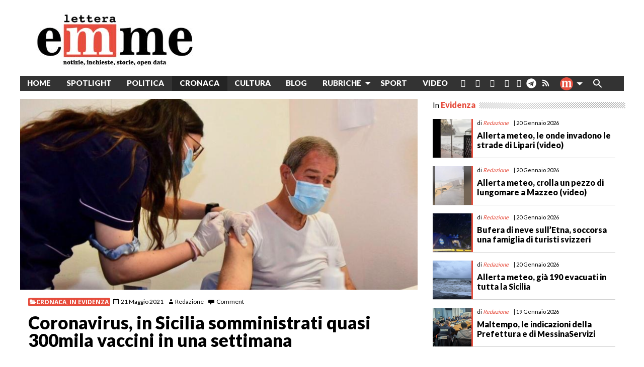

--- FILE ---
content_type: text/html; charset=UTF-8
request_url: https://www.letteraemme.it/coronavirus-sicilia-supera-target-settimanale-di-35mila-vaccini/
body_size: 32568
content:
<!doctype html>
<html class="no-js" lang="it-IT" id="html">
	<head>
		<meta charset="UTF-8">
		<meta name="viewport" content="width=device-width, initial-scale=1">
		<!-- meta http-equiv="refresh" content="300" --> 
		<link rel="profile" href="http://gmpg.org/xfn/11">
		<link rel="dns-prefetch" href="//fonts.googleapis.com">
		<link rel="dns-prefetch" href="//fonts.gstatic.com">
		<link rel="dns-prefetch" href="//fonts.googleapis.com">
		<link rel="dns-prefetch" href="//maps.googleapis.com">
		<link rel="dns-prefetch" href="//maps.gstatic.com">
		<link rel="dns-prefetch" href="//www.google.com">
		<link rel="dns-prefetch" href="//www.gstatic.com">
		<link rel="dns-prefetch" href="//cdn.jsdelivr.net">
		<link rel="dns-prefetch" href="//apis.google.com">
		<!-- link rel="dns-prefetch" href="https://common-static.glauco.it" -->		
		<meta name='robots' content='index, follow, max-image-preview:large, max-snippet:-1, max-video-preview:-1' />
<script id="cookieyes" type="text/javascript" src="https://cdn-cookieyes.com/client_data/fbf10e6b96341d81deb1adc8/script.js"></script>
	<!-- This site is optimized with the Yoast SEO plugin v26.6 - https://yoast.com/wordpress/plugins/seo/ -->
	<title>Coronavirus, in Sicilia somministrati quasi 300mila vaccini in una settimana</title>
	<link rel="canonical" href="https://www.letteraemme.it/coronavirus-sicilia-supera-target-settimanale-di-35mila-vaccini/" />
	<meta property="og:locale" content="it_IT" />
	<meta property="og:type" content="article" />
	<meta property="og:title" content="Coronavirus, in Sicilia somministrati quasi 300mila vaccini in una settimana" />
	<meta property="og:description" content="&nbsp; PALERMO. Procede con successo la campagna vaccinale in Sicilia. Nell’ultima settimana &#8211; da venerdì 14 a giovedì 20 maggio &#8211; nell’Isola sono state effettuate 297.556 somministrazioni (di cui quasi 200 mila come prima dose). Un risultato che ha consentito di superare, quindi, di ben 35 mila il target assegnato alla Regione Siciliana dalla Struttura commissariale nazionale guidata dal generale Francesco Paolo Figliuolo. «Il mio &hellip; Continue reading Coronavirus, in Sicilia somministrati quasi 300mila vaccini in una settimana &raquo;" />
	<meta property="og:url" content="https://www.letteraemme.it/coronavirus-sicilia-supera-target-settimanale-di-35mila-vaccini/" />
	<meta property="og:site_name" content="LetteraEmme" />
	<meta property="article:publisher" content="https://www.facebook.com/letteraemme/" />
	<meta property="article:published_time" content="2021-05-21T15:28:20+00:00" />
	<meta property="article:modified_time" content="2021-05-21T16:33:31+00:00" />
	<meta property="og:image" content="https://www.letteraemme.it/wp-content/uploads/2021/05/Schermata-2021-05-08-alle-19.36.34.png" />
	<meta property="og:image:width" content="807" />
	<meta property="og:image:height" content="438" />
	<meta property="og:image:type" content="image/png" />
	<meta name="author" content="Redazione" />
	<meta name="twitter:card" content="summary_large_image" />
	<meta name="twitter:label1" content="Scritto da" />
	<meta name="twitter:data1" content="Redazione" />
	<meta name="twitter:label2" content="Tempo di lettura stimato" />
	<meta name="twitter:data2" content="2 minuti" />
	<script type="application/ld+json" class="yoast-schema-graph">{"@context":"https://schema.org","@graph":[{"@type":"Article","@id":"https://www.letteraemme.it/coronavirus-sicilia-supera-target-settimanale-di-35mila-vaccini/#article","isPartOf":{"@id":"https://www.letteraemme.it/coronavirus-sicilia-supera-target-settimanale-di-35mila-vaccini/"},"author":{"name":"Redazione","@id":"https://www.letteraemme.it/#/schema/person/2a4653e8302fbb08c60b9988b75919b2"},"headline":"Coronavirus, in Sicilia somministrati quasi 300mila vaccini in una settimana","datePublished":"2021-05-21T15:28:20+00:00","dateModified":"2021-05-21T16:33:31+00:00","mainEntityOfPage":{"@id":"https://www.letteraemme.it/coronavirus-sicilia-supera-target-settimanale-di-35mila-vaccini/"},"wordCount":274,"commentCount":0,"publisher":{"@id":"https://www.letteraemme.it/#organization"},"image":{"@id":"https://www.letteraemme.it/coronavirus-sicilia-supera-target-settimanale-di-35mila-vaccini/#primaryimage"},"thumbnailUrl":"https://www.letteraemme.it/wp-content/uploads/2021/05/Schermata-2021-05-08-alle-19.36.34.png","articleSection":["Cronaca","In evidenza"],"inLanguage":"it-IT","potentialAction":[{"@type":"CommentAction","name":"Comment","target":["https://www.letteraemme.it/coronavirus-sicilia-supera-target-settimanale-di-35mila-vaccini/#respond"]}]},{"@type":"WebPage","@id":"https://www.letteraemme.it/coronavirus-sicilia-supera-target-settimanale-di-35mila-vaccini/","url":"https://www.letteraemme.it/coronavirus-sicilia-supera-target-settimanale-di-35mila-vaccini/","name":"Coronavirus, in Sicilia somministrati quasi 300mila vaccini in una settimana","isPartOf":{"@id":"https://www.letteraemme.it/#website"},"primaryImageOfPage":{"@id":"https://www.letteraemme.it/coronavirus-sicilia-supera-target-settimanale-di-35mila-vaccini/#primaryimage"},"image":{"@id":"https://www.letteraemme.it/coronavirus-sicilia-supera-target-settimanale-di-35mila-vaccini/#primaryimage"},"thumbnailUrl":"https://www.letteraemme.it/wp-content/uploads/2021/05/Schermata-2021-05-08-alle-19.36.34.png","datePublished":"2021-05-21T15:28:20+00:00","dateModified":"2021-05-21T16:33:31+00:00","breadcrumb":{"@id":"https://www.letteraemme.it/coronavirus-sicilia-supera-target-settimanale-di-35mila-vaccini/#breadcrumb"},"inLanguage":"it-IT","potentialAction":[{"@type":"ReadAction","target":["https://www.letteraemme.it/coronavirus-sicilia-supera-target-settimanale-di-35mila-vaccini/"]}]},{"@type":"ImageObject","inLanguage":"it-IT","@id":"https://www.letteraemme.it/coronavirus-sicilia-supera-target-settimanale-di-35mila-vaccini/#primaryimage","url":"https://www.letteraemme.it/wp-content/uploads/2021/05/Schermata-2021-05-08-alle-19.36.34.png","contentUrl":"https://www.letteraemme.it/wp-content/uploads/2021/05/Schermata-2021-05-08-alle-19.36.34.png","width":807,"height":438},{"@type":"BreadcrumbList","@id":"https://www.letteraemme.it/coronavirus-sicilia-supera-target-settimanale-di-35mila-vaccini/#breadcrumb","itemListElement":[{"@type":"ListItem","position":1,"name":"Home","item":"https://www.letteraemme.it/"},{"@type":"ListItem","position":2,"name":"Coronavirus, in Sicilia somministrati quasi 300mila vaccini in una settimana"}]},{"@type":"WebSite","@id":"https://www.letteraemme.it/#website","url":"https://www.letteraemme.it/","name":"LetteraEmme","description":"notizie, inchieste, storie, open data","publisher":{"@id":"https://www.letteraemme.it/#organization"},"potentialAction":[{"@type":"SearchAction","target":{"@type":"EntryPoint","urlTemplate":"https://www.letteraemme.it/?s={search_term_string}"},"query-input":{"@type":"PropertyValueSpecification","valueRequired":true,"valueName":"search_term_string"}}],"inLanguage":"it-IT"},{"@type":"Organization","@id":"https://www.letteraemme.it/#organization","name":"LetteraEmme","url":"https://www.letteraemme.it/","logo":{"@type":"ImageObject","inLanguage":"it-IT","@id":"https://www.letteraemme.it/#/schema/logo/image/","url":"https://www.letteraemme.it/wp-content/uploads/2020/06/letteraemme_2020.jpg","contentUrl":"https://www.letteraemme.it/wp-content/uploads/2020/06/letteraemme_2020.jpg","width":330,"height":117,"caption":"LetteraEmme"},"image":{"@id":"https://www.letteraemme.it/#/schema/logo/image/"},"sameAs":["https://www.facebook.com/letteraemme/"]},{"@type":"Person","@id":"https://www.letteraemme.it/#/schema/person/2a4653e8302fbb08c60b9988b75919b2","name":"Redazione","image":{"@type":"ImageObject","inLanguage":"it-IT","@id":"https://www.letteraemme.it/#/schema/person/image/","url":"https://secure.gravatar.com/avatar/50c1f8ddedb7e0b5ecc2e9fac3b53f1566cf45100ca83ade202ff3485a6ea405?s=96&d=mm&r=g","contentUrl":"https://secure.gravatar.com/avatar/50c1f8ddedb7e0b5ecc2e9fac3b53f1566cf45100ca83ade202ff3485a6ea405?s=96&d=mm&r=g","caption":"Redazione"},"url":"https://www.letteraemme.it/author/redazione/"}]}</script>
	<!-- / Yoast SEO plugin. -->


<link rel='dns-prefetch' href='//cdn.jsdelivr.net' />
<link rel='dns-prefetch' href='//static.addtoany.com' />
<link rel='dns-prefetch' href='//www.googletagmanager.com' />
<link rel='dns-prefetch' href='//fonts.googleapis.com' />
<link rel="alternate" type="application/rss+xml" title="LetteraEmme &raquo; Feed" href="https://www.letteraemme.it/feed/" />
<link rel="alternate" type="application/rss+xml" title="LetteraEmme &raquo; Feed dei commenti" href="https://www.letteraemme.it/comments/feed/" />
<link rel="alternate" type="application/rss+xml" title="LetteraEmme &raquo; Coronavirus, in Sicilia somministrati quasi 300mila vaccini in una settimana Feed dei commenti" href="https://www.letteraemme.it/coronavirus-sicilia-supera-target-settimanale-di-35mila-vaccini/feed/" />
<link rel="alternate" title="oEmbed (JSON)" type="application/json+oembed" href="https://www.letteraemme.it/wp-json/oembed/1.0/embed?url=https%3A%2F%2Fwww.letteraemme.it%2Fcoronavirus-sicilia-supera-target-settimanale-di-35mila-vaccini%2F" />
<link rel="alternate" title="oEmbed (XML)" type="text/xml+oembed" href="https://www.letteraemme.it/wp-json/oembed/1.0/embed?url=https%3A%2F%2Fwww.letteraemme.it%2Fcoronavirus-sicilia-supera-target-settimanale-di-35mila-vaccini%2F&#038;format=xml" />
<!-- www.letteraemme.it is managing ads with Advanced Ads 2.0.15 – https://wpadvancedads.com/ --><script id="lette-ready">
			window.advanced_ads_ready=function(e,a){a=a||"complete";var d=function(e){return"interactive"===a?"loading"!==e:"complete"===e};d(document.readyState)?e():document.addEventListener("readystatechange",(function(a){d(a.target.readyState)&&e()}),{once:"interactive"===a})},window.advanced_ads_ready_queue=window.advanced_ads_ready_queue||[];		</script>
		<style id='wp-img-auto-sizes-contain-inline-css' type='text/css'>
img:is([sizes=auto i],[sizes^="auto," i]){contain-intrinsic-size:3000px 1500px}
/*# sourceURL=wp-img-auto-sizes-contain-inline-css */
</style>
<link rel='stylesheet' id='wp-foundation-shortcodes-css' href='https://www.letteraemme.it/wp-content/plugins/wp-foundation-shortcodes/stylesheets/app.css' type='text/css' media='all' />
<link rel='stylesheet' id='slick-slider-css' href='//cdn.jsdelivr.net/jquery.slick/1.5.8/slick.css' type='text/css' media='all' />
<link rel='stylesheet' id='slick-slider-theme-css' href='//cdn.jsdelivr.net/jquery.slick/1.5.8/slick-theme.css' type='text/css' media='all' />
<link rel='stylesheet' id='opensans-css' href='//fonts.googleapis.com/css?family=Open+Sans%3A300%2C700' type='text/css' media='all' />
<link rel='stylesheet' id='source-sans-css' href='//fonts.googleapis.com/css?family=Source+Sans+Pro%3A400%2C900' type='text/css' media='all' />
<style id='wp-emoji-styles-inline-css' type='text/css'>

	img.wp-smiley, img.emoji {
		display: inline !important;
		border: none !important;
		box-shadow: none !important;
		height: 1em !important;
		width: 1em !important;
		margin: 0 0.07em !important;
		vertical-align: -0.1em !important;
		background: none !important;
		padding: 0 !important;
	}
/*# sourceURL=wp-emoji-styles-inline-css */
</style>
<link rel='stylesheet' id='wp-block-library-css' href='https://www.letteraemme.it/wp-includes/css/dist/block-library/style.min.css' type='text/css' media='all' />
<style id='global-styles-inline-css' type='text/css'>
:root{--wp--preset--aspect-ratio--square: 1;--wp--preset--aspect-ratio--4-3: 4/3;--wp--preset--aspect-ratio--3-4: 3/4;--wp--preset--aspect-ratio--3-2: 3/2;--wp--preset--aspect-ratio--2-3: 2/3;--wp--preset--aspect-ratio--16-9: 16/9;--wp--preset--aspect-ratio--9-16: 9/16;--wp--preset--color--black: #000000;--wp--preset--color--cyan-bluish-gray: #abb8c3;--wp--preset--color--white: #ffffff;--wp--preset--color--pale-pink: #f78da7;--wp--preset--color--vivid-red: #cf2e2e;--wp--preset--color--luminous-vivid-orange: #ff6900;--wp--preset--color--luminous-vivid-amber: #fcb900;--wp--preset--color--light-green-cyan: #7bdcb5;--wp--preset--color--vivid-green-cyan: #00d084;--wp--preset--color--pale-cyan-blue: #8ed1fc;--wp--preset--color--vivid-cyan-blue: #0693e3;--wp--preset--color--vivid-purple: #9b51e0;--wp--preset--gradient--vivid-cyan-blue-to-vivid-purple: linear-gradient(135deg,rgb(6,147,227) 0%,rgb(155,81,224) 100%);--wp--preset--gradient--light-green-cyan-to-vivid-green-cyan: linear-gradient(135deg,rgb(122,220,180) 0%,rgb(0,208,130) 100%);--wp--preset--gradient--luminous-vivid-amber-to-luminous-vivid-orange: linear-gradient(135deg,rgb(252,185,0) 0%,rgb(255,105,0) 100%);--wp--preset--gradient--luminous-vivid-orange-to-vivid-red: linear-gradient(135deg,rgb(255,105,0) 0%,rgb(207,46,46) 100%);--wp--preset--gradient--very-light-gray-to-cyan-bluish-gray: linear-gradient(135deg,rgb(238,238,238) 0%,rgb(169,184,195) 100%);--wp--preset--gradient--cool-to-warm-spectrum: linear-gradient(135deg,rgb(74,234,220) 0%,rgb(151,120,209) 20%,rgb(207,42,186) 40%,rgb(238,44,130) 60%,rgb(251,105,98) 80%,rgb(254,248,76) 100%);--wp--preset--gradient--blush-light-purple: linear-gradient(135deg,rgb(255,206,236) 0%,rgb(152,150,240) 100%);--wp--preset--gradient--blush-bordeaux: linear-gradient(135deg,rgb(254,205,165) 0%,rgb(254,45,45) 50%,rgb(107,0,62) 100%);--wp--preset--gradient--luminous-dusk: linear-gradient(135deg,rgb(255,203,112) 0%,rgb(199,81,192) 50%,rgb(65,88,208) 100%);--wp--preset--gradient--pale-ocean: linear-gradient(135deg,rgb(255,245,203) 0%,rgb(182,227,212) 50%,rgb(51,167,181) 100%);--wp--preset--gradient--electric-grass: linear-gradient(135deg,rgb(202,248,128) 0%,rgb(113,206,126) 100%);--wp--preset--gradient--midnight: linear-gradient(135deg,rgb(2,3,129) 0%,rgb(40,116,252) 100%);--wp--preset--font-size--small: 13px;--wp--preset--font-size--medium: 20px;--wp--preset--font-size--large: 36px;--wp--preset--font-size--x-large: 42px;--wp--preset--spacing--20: 0.44rem;--wp--preset--spacing--30: 0.67rem;--wp--preset--spacing--40: 1rem;--wp--preset--spacing--50: 1.5rem;--wp--preset--spacing--60: 2.25rem;--wp--preset--spacing--70: 3.38rem;--wp--preset--spacing--80: 5.06rem;--wp--preset--shadow--natural: 6px 6px 9px rgba(0, 0, 0, 0.2);--wp--preset--shadow--deep: 12px 12px 50px rgba(0, 0, 0, 0.4);--wp--preset--shadow--sharp: 6px 6px 0px rgba(0, 0, 0, 0.2);--wp--preset--shadow--outlined: 6px 6px 0px -3px rgb(255, 255, 255), 6px 6px rgb(0, 0, 0);--wp--preset--shadow--crisp: 6px 6px 0px rgb(0, 0, 0);}:where(.is-layout-flex){gap: 0.5em;}:where(.is-layout-grid){gap: 0.5em;}body .is-layout-flex{display: flex;}.is-layout-flex{flex-wrap: wrap;align-items: center;}.is-layout-flex > :is(*, div){margin: 0;}body .is-layout-grid{display: grid;}.is-layout-grid > :is(*, div){margin: 0;}:where(.wp-block-columns.is-layout-flex){gap: 2em;}:where(.wp-block-columns.is-layout-grid){gap: 2em;}:where(.wp-block-post-template.is-layout-flex){gap: 1.25em;}:where(.wp-block-post-template.is-layout-grid){gap: 1.25em;}.has-black-color{color: var(--wp--preset--color--black) !important;}.has-cyan-bluish-gray-color{color: var(--wp--preset--color--cyan-bluish-gray) !important;}.has-white-color{color: var(--wp--preset--color--white) !important;}.has-pale-pink-color{color: var(--wp--preset--color--pale-pink) !important;}.has-vivid-red-color{color: var(--wp--preset--color--vivid-red) !important;}.has-luminous-vivid-orange-color{color: var(--wp--preset--color--luminous-vivid-orange) !important;}.has-luminous-vivid-amber-color{color: var(--wp--preset--color--luminous-vivid-amber) !important;}.has-light-green-cyan-color{color: var(--wp--preset--color--light-green-cyan) !important;}.has-vivid-green-cyan-color{color: var(--wp--preset--color--vivid-green-cyan) !important;}.has-pale-cyan-blue-color{color: var(--wp--preset--color--pale-cyan-blue) !important;}.has-vivid-cyan-blue-color{color: var(--wp--preset--color--vivid-cyan-blue) !important;}.has-vivid-purple-color{color: var(--wp--preset--color--vivid-purple) !important;}.has-black-background-color{background-color: var(--wp--preset--color--black) !important;}.has-cyan-bluish-gray-background-color{background-color: var(--wp--preset--color--cyan-bluish-gray) !important;}.has-white-background-color{background-color: var(--wp--preset--color--white) !important;}.has-pale-pink-background-color{background-color: var(--wp--preset--color--pale-pink) !important;}.has-vivid-red-background-color{background-color: var(--wp--preset--color--vivid-red) !important;}.has-luminous-vivid-orange-background-color{background-color: var(--wp--preset--color--luminous-vivid-orange) !important;}.has-luminous-vivid-amber-background-color{background-color: var(--wp--preset--color--luminous-vivid-amber) !important;}.has-light-green-cyan-background-color{background-color: var(--wp--preset--color--light-green-cyan) !important;}.has-vivid-green-cyan-background-color{background-color: var(--wp--preset--color--vivid-green-cyan) !important;}.has-pale-cyan-blue-background-color{background-color: var(--wp--preset--color--pale-cyan-blue) !important;}.has-vivid-cyan-blue-background-color{background-color: var(--wp--preset--color--vivid-cyan-blue) !important;}.has-vivid-purple-background-color{background-color: var(--wp--preset--color--vivid-purple) !important;}.has-black-border-color{border-color: var(--wp--preset--color--black) !important;}.has-cyan-bluish-gray-border-color{border-color: var(--wp--preset--color--cyan-bluish-gray) !important;}.has-white-border-color{border-color: var(--wp--preset--color--white) !important;}.has-pale-pink-border-color{border-color: var(--wp--preset--color--pale-pink) !important;}.has-vivid-red-border-color{border-color: var(--wp--preset--color--vivid-red) !important;}.has-luminous-vivid-orange-border-color{border-color: var(--wp--preset--color--luminous-vivid-orange) !important;}.has-luminous-vivid-amber-border-color{border-color: var(--wp--preset--color--luminous-vivid-amber) !important;}.has-light-green-cyan-border-color{border-color: var(--wp--preset--color--light-green-cyan) !important;}.has-vivid-green-cyan-border-color{border-color: var(--wp--preset--color--vivid-green-cyan) !important;}.has-pale-cyan-blue-border-color{border-color: var(--wp--preset--color--pale-cyan-blue) !important;}.has-vivid-cyan-blue-border-color{border-color: var(--wp--preset--color--vivid-cyan-blue) !important;}.has-vivid-purple-border-color{border-color: var(--wp--preset--color--vivid-purple) !important;}.has-vivid-cyan-blue-to-vivid-purple-gradient-background{background: var(--wp--preset--gradient--vivid-cyan-blue-to-vivid-purple) !important;}.has-light-green-cyan-to-vivid-green-cyan-gradient-background{background: var(--wp--preset--gradient--light-green-cyan-to-vivid-green-cyan) !important;}.has-luminous-vivid-amber-to-luminous-vivid-orange-gradient-background{background: var(--wp--preset--gradient--luminous-vivid-amber-to-luminous-vivid-orange) !important;}.has-luminous-vivid-orange-to-vivid-red-gradient-background{background: var(--wp--preset--gradient--luminous-vivid-orange-to-vivid-red) !important;}.has-very-light-gray-to-cyan-bluish-gray-gradient-background{background: var(--wp--preset--gradient--very-light-gray-to-cyan-bluish-gray) !important;}.has-cool-to-warm-spectrum-gradient-background{background: var(--wp--preset--gradient--cool-to-warm-spectrum) !important;}.has-blush-light-purple-gradient-background{background: var(--wp--preset--gradient--blush-light-purple) !important;}.has-blush-bordeaux-gradient-background{background: var(--wp--preset--gradient--blush-bordeaux) !important;}.has-luminous-dusk-gradient-background{background: var(--wp--preset--gradient--luminous-dusk) !important;}.has-pale-ocean-gradient-background{background: var(--wp--preset--gradient--pale-ocean) !important;}.has-electric-grass-gradient-background{background: var(--wp--preset--gradient--electric-grass) !important;}.has-midnight-gradient-background{background: var(--wp--preset--gradient--midnight) !important;}.has-small-font-size{font-size: var(--wp--preset--font-size--small) !important;}.has-medium-font-size{font-size: var(--wp--preset--font-size--medium) !important;}.has-large-font-size{font-size: var(--wp--preset--font-size--large) !important;}.has-x-large-font-size{font-size: var(--wp--preset--font-size--x-large) !important;}
/*# sourceURL=global-styles-inline-css */
</style>

<style id='classic-theme-styles-inline-css' type='text/css'>
/*! This file is auto-generated */
.wp-block-button__link{color:#fff;background-color:#32373c;border-radius:9999px;box-shadow:none;text-decoration:none;padding:calc(.667em + 2px) calc(1.333em + 2px);font-size:1.125em}.wp-block-file__button{background:#32373c;color:#fff;text-decoration:none}
/*# sourceURL=/wp-includes/css/classic-themes.min.css */
</style>
<link rel='stylesheet' id='categories-images-styles-css' href='https://www.letteraemme.it/wp-content/plugins/categories-images/assets/css/zci-styles.css' type='text/css' media='all' />
<link rel='stylesheet' id='osm-map-css-css' href='https://www.letteraemme.it/wp-content/plugins/osm/css/osm_map.css' type='text/css' media='all' />
<link rel='stylesheet' id='osm-ol3-css-css' href='https://www.letteraemme.it/wp-content/plugins/osm/js/OL/7.1.0/ol.css' type='text/css' media='all' />
<link rel='stylesheet' id='osm-ol3-ext-css-css' href='https://www.letteraemme.it/wp-content/plugins/osm/css/osm_map_v3.css' type='text/css' media='all' />
<link rel='stylesheet' id='responsive-lightbox-prettyphoto-css' href='https://www.letteraemme.it/wp-content/plugins/responsive-lightbox/assets/prettyphoto/prettyPhoto.min.css' type='text/css' media='all' />
<link rel='stylesheet' id='sow-image-default-8b5b6f678277-css' href='https://www.letteraemme.it/wp-content/uploads/siteorigin-widgets/sow-image-default-8b5b6f678277.css' type='text/css' media='all' />
<link rel='stylesheet' id='rss-retriever-css' href='https://www.letteraemme.it/wp-content/plugins/wp-rss-retriever/inc/css/rss-retriever.css' type='text/css' media='all' />
<link rel='stylesheet' id='wpos-slick-style-css' href='https://www.letteraemme.it/wp-content/plugins/wp-slick-slider-and-image-carousel/assets/css/slick.css' type='text/css' media='all' />
<link rel='stylesheet' id='wpsisac-public-style-css' href='https://www.letteraemme.it/wp-content/plugins/wp-slick-slider-and-image-carousel/assets/css/wpsisac-public.css' type='text/css' media='all' />
<link rel='stylesheet' id='ivory-search-styles-css' href='https://www.letteraemme.it/wp-content/plugins/add-search-to-menu/public/css/ivory-search.min.css' type='text/css' media='all' />
<link rel='stylesheet' id='fonts-css' href='https://www.letteraemme.it/wp-content/themes/wp-forge/fonts/fonts.css' type='text/css' media='all' />
<link rel='stylesheet' id='foundation-css' href='https://www.letteraemme.it/wp-content/themes/wp-forge/css/foundation.css' type='text/css' media='all' />
<link rel='stylesheet' id='motion_ui-css' href='https://www.letteraemme.it/wp-content/themes/wp-forge/css/motion-ui.css' type='text/css' media='all' />
<link rel='stylesheet' id='wpforge-css' href='https://www.letteraemme.it/wp-content/themes/wp-starter_gia/style.css' type='text/css' media='all' />
<link rel='stylesheet' id='customizer-css' href='https://www.letteraemme.it/wp-content/themes/wp-forge/css/customizer.css' type='text/css' media='all' />
<link rel='stylesheet' id='arve-css' href='https://www.letteraemme.it/wp-content/plugins/advanced-responsive-video-embedder/build/main.css' type='text/css' media='all' />
<link rel='stylesheet' id='tablepress-default-css' href='https://www.letteraemme.it/wp-content/uploads/tablepress-combined.min.css' type='text/css' media='all' />
<link rel='stylesheet' id='wpdiscuz-frontend-css-css' href='https://www.letteraemme.it/wp-content/plugins/wpdiscuz/themes/default/style.css' type='text/css' media='all' />
<style id='wpdiscuz-frontend-css-inline-css' type='text/css'>
 #wpdcom .wpd-blog-administrator .wpd-comment-label{color:#ffffff;background-color:#00B38F;border:none}#wpdcom .wpd-blog-administrator .wpd-comment-author, #wpdcom .wpd-blog-administrator .wpd-comment-author a{color:#00B38F}#wpdcom.wpd-layout-1 .wpd-comment .wpd-blog-administrator .wpd-avatar img{border-color:#00B38F}#wpdcom.wpd-layout-2 .wpd-comment.wpd-reply .wpd-comment-wrap.wpd-blog-administrator{border-left:3px solid #00B38F}#wpdcom.wpd-layout-2 .wpd-comment .wpd-blog-administrator .wpd-avatar img{border-bottom-color:#00B38F}#wpdcom.wpd-layout-3 .wpd-blog-administrator .wpd-comment-subheader{border-top:1px dashed #00B38F}#wpdcom.wpd-layout-3 .wpd-reply .wpd-blog-administrator .wpd-comment-right{border-left:1px solid #00B38F}#wpdcom .wpd-blog-editor .wpd-comment-label{color:#ffffff;background-color:#00B38F;border:none}#wpdcom .wpd-blog-editor .wpd-comment-author, #wpdcom .wpd-blog-editor .wpd-comment-author a{color:#00B38F}#wpdcom.wpd-layout-1 .wpd-comment .wpd-blog-editor .wpd-avatar img{border-color:#00B38F}#wpdcom.wpd-layout-2 .wpd-comment.wpd-reply .wpd-comment-wrap.wpd-blog-editor{border-left:3px solid #00B38F}#wpdcom.wpd-layout-2 .wpd-comment .wpd-blog-editor .wpd-avatar img{border-bottom-color:#00B38F}#wpdcom.wpd-layout-3 .wpd-blog-editor .wpd-comment-subheader{border-top:1px dashed #00B38F}#wpdcom.wpd-layout-3 .wpd-reply .wpd-blog-editor .wpd-comment-right{border-left:1px solid #00B38F}#wpdcom .wpd-blog-author .wpd-comment-label{color:#ffffff;background-color:#00B38F;border:none}#wpdcom .wpd-blog-author .wpd-comment-author, #wpdcom .wpd-blog-author .wpd-comment-author a{color:#00B38F}#wpdcom.wpd-layout-1 .wpd-comment .wpd-blog-author .wpd-avatar img{border-color:#00B38F}#wpdcom.wpd-layout-2 .wpd-comment .wpd-blog-author .wpd-avatar img{border-bottom-color:#00B38F}#wpdcom.wpd-layout-3 .wpd-blog-author .wpd-comment-subheader{border-top:1px dashed #00B38F}#wpdcom.wpd-layout-3 .wpd-reply .wpd-blog-author .wpd-comment-right{border-left:1px solid #00B38F}#wpdcom .wpd-blog-contributor .wpd-comment-label{color:#ffffff;background-color:#00B38F;border:none}#wpdcom .wpd-blog-contributor .wpd-comment-author, #wpdcom .wpd-blog-contributor .wpd-comment-author a{color:#00B38F}#wpdcom.wpd-layout-1 .wpd-comment .wpd-blog-contributor .wpd-avatar img{border-color:#00B38F}#wpdcom.wpd-layout-2 .wpd-comment .wpd-blog-contributor .wpd-avatar img{border-bottom-color:#00B38F}#wpdcom.wpd-layout-3 .wpd-blog-contributor .wpd-comment-subheader{border-top:1px dashed #00B38F}#wpdcom.wpd-layout-3 .wpd-reply .wpd-blog-contributor .wpd-comment-right{border-left:1px solid #00B38F}#wpdcom .wpd-blog-subscriber .wpd-comment-label{color:#ffffff;background-color:#00B38F;border:none}#wpdcom .wpd-blog-subscriber .wpd-comment-author, #wpdcom .wpd-blog-subscriber .wpd-comment-author a{color:#00B38F}#wpdcom.wpd-layout-2 .wpd-comment .wpd-blog-subscriber .wpd-avatar img{border-bottom-color:#00B38F}#wpdcom.wpd-layout-3 .wpd-blog-subscriber .wpd-comment-subheader{border-top:1px dashed #00B38F}#wpdcom .wpd-blog-person .wpd-comment-label{color:#ffffff;background-color:#00B38F;border:none}#wpdcom .wpd-blog-person .wpd-comment-author, #wpdcom .wpd-blog-person .wpd-comment-author a{color:#00B38F}#wpdcom.wpd-layout-1 .wpd-comment .wpd-blog-person .wpd-avatar img{border-color:#00B38F}#wpdcom.wpd-layout-2 .wpd-comment .wpd-blog-person .wpd-avatar img{border-bottom-color:#00B38F}#wpdcom.wpd-layout-3 .wpd-blog-person .wpd-comment-subheader{border-top:1px dashed #00B38F}#wpdcom.wpd-layout-3 .wpd-reply .wpd-blog-person .wpd-comment-right{border-left:1px solid #00B38F}#wpdcom .wpd-blog-customer .wpd-comment-label{color:#ffffff;background-color:#00B38F;border:none}#wpdcom .wpd-blog-customer .wpd-comment-author, #wpdcom .wpd-blog-customer .wpd-comment-author a{color:#00B38F}#wpdcom.wpd-layout-1 .wpd-comment .wpd-blog-customer .wpd-avatar img{border-color:#00B38F}#wpdcom.wpd-layout-2 .wpd-comment .wpd-blog-customer .wpd-avatar img{border-bottom-color:#00B38F}#wpdcom.wpd-layout-3 .wpd-blog-customer .wpd-comment-subheader{border-top:1px dashed #00B38F}#wpdcom.wpd-layout-3 .wpd-reply .wpd-blog-customer .wpd-comment-right{border-left:1px solid #00B38F}#wpdcom .wpd-blog-shop_manager .wpd-comment-label{color:#ffffff;background-color:#00B38F;border:none}#wpdcom .wpd-blog-shop_manager .wpd-comment-author, #wpdcom .wpd-blog-shop_manager .wpd-comment-author a{color:#00B38F}#wpdcom.wpd-layout-1 .wpd-comment .wpd-blog-shop_manager .wpd-avatar img{border-color:#00B38F}#wpdcom.wpd-layout-2 .wpd-comment .wpd-blog-shop_manager .wpd-avatar img{border-bottom-color:#00B38F}#wpdcom.wpd-layout-3 .wpd-blog-shop_manager .wpd-comment-subheader{border-top:1px dashed #00B38F}#wpdcom.wpd-layout-3 .wpd-reply .wpd-blog-shop_manager .wpd-comment-right{border-left:1px solid #00B38F}#wpdcom .wpd-blog-wpseo_manager .wpd-comment-label{color:#ffffff;background-color:#00B38F;border:none}#wpdcom .wpd-blog-wpseo_manager .wpd-comment-author, #wpdcom .wpd-blog-wpseo_manager .wpd-comment-author a{color:#00B38F}#wpdcom.wpd-layout-1 .wpd-comment .wpd-blog-wpseo_manager .wpd-avatar img{border-color:#00B38F}#wpdcom.wpd-layout-2 .wpd-comment .wpd-blog-wpseo_manager .wpd-avatar img{border-bottom-color:#00B38F}#wpdcom.wpd-layout-3 .wpd-blog-wpseo_manager .wpd-comment-subheader{border-top:1px dashed #00B38F}#wpdcom.wpd-layout-3 .wpd-reply .wpd-blog-wpseo_manager .wpd-comment-right{border-left:1px solid #00B38F}#wpdcom .wpd-blog-wpseo_editor .wpd-comment-label{color:#ffffff;background-color:#00B38F;border:none}#wpdcom .wpd-blog-wpseo_editor .wpd-comment-author, #wpdcom .wpd-blog-wpseo_editor .wpd-comment-author a{color:#00B38F}#wpdcom.wpd-layout-1 .wpd-comment .wpd-blog-wpseo_editor .wpd-avatar img{border-color:#00B38F}#wpdcom.wpd-layout-2 .wpd-comment .wpd-blog-wpseo_editor .wpd-avatar img{border-bottom-color:#00B38F}#wpdcom.wpd-layout-3 .wpd-blog-wpseo_editor .wpd-comment-subheader{border-top:1px dashed #00B38F}#wpdcom.wpd-layout-3 .wpd-reply .wpd-blog-wpseo_editor .wpd-comment-right{border-left:1px solid #00B38F}#wpdcom .wpd-blog-post_author .wpd-comment-label{color:#ffffff;background-color:#00B38F;border:none}#wpdcom .wpd-blog-post_author .wpd-comment-author, #wpdcom .wpd-blog-post_author .wpd-comment-author a{color:#00B38F}#wpdcom .wpd-blog-post_author .wpd-avatar img{border-color:#00B38F}#wpdcom.wpd-layout-1 .wpd-comment .wpd-blog-post_author .wpd-avatar img{border-color:#00B38F}#wpdcom.wpd-layout-2 .wpd-comment.wpd-reply .wpd-comment-wrap.wpd-blog-post_author{border-left:3px solid #00B38F}#wpdcom.wpd-layout-2 .wpd-comment .wpd-blog-post_author .wpd-avatar img{border-bottom-color:#00B38F}#wpdcom.wpd-layout-3 .wpd-blog-post_author .wpd-comment-subheader{border-top:1px dashed #00B38F}#wpdcom.wpd-layout-3 .wpd-reply .wpd-blog-post_author .wpd-comment-right{border-left:1px solid #00B38F}#wpdcom .wpd-blog-guest .wpd-comment-label{color:#ffffff;background-color:#00B38F;border:none}#wpdcom .wpd-blog-guest .wpd-comment-author, #wpdcom .wpd-blog-guest .wpd-comment-author a{color:#00B38F}#wpdcom.wpd-layout-3 .wpd-blog-guest .wpd-comment-subheader{border-top:1px dashed #00B38F}#comments, #respond, .comments-area, #wpdcom{}#wpdcom .ql-editor > *{color:#777777}#wpdcom .ql-editor::before{}#wpdcom .ql-toolbar{border:1px solid #DDDDDD;border-top:none}#wpdcom .ql-container{border:1px solid #DDDDDD;border-bottom:none}#wpdcom .wpd-form-row .wpdiscuz-item input[type="text"], #wpdcom .wpd-form-row .wpdiscuz-item input[type="email"], #wpdcom .wpd-form-row .wpdiscuz-item input[type="url"], #wpdcom .wpd-form-row .wpdiscuz-item input[type="color"], #wpdcom .wpd-form-row .wpdiscuz-item input[type="date"], #wpdcom .wpd-form-row .wpdiscuz-item input[type="datetime"], #wpdcom .wpd-form-row .wpdiscuz-item input[type="datetime-local"], #wpdcom .wpd-form-row .wpdiscuz-item input[type="month"], #wpdcom .wpd-form-row .wpdiscuz-item input[type="number"], #wpdcom .wpd-form-row .wpdiscuz-item input[type="time"], #wpdcom textarea, #wpdcom select{border:1px solid #DDDDDD;color:#777777}#wpdcom .wpd-form-row .wpdiscuz-item textarea{border:1px solid #DDDDDD}#wpdcom input::placeholder, #wpdcom textarea::placeholder, #wpdcom input::-moz-placeholder, #wpdcom textarea::-webkit-input-placeholder{}#wpdcom .wpd-comment-text{color:#777777}#wpdcom .wpd-thread-head .wpd-thread-info{border-bottom:2px solid #00B38F}#wpdcom .wpd-thread-head .wpd-thread-info.wpd-reviews-tab svg{fill:#00B38F}#wpdcom .wpd-thread-head .wpdiscuz-user-settings{border-bottom:2px solid #00B38F}#wpdcom .wpd-thread-head .wpdiscuz-user-settings:hover{color:#00B38F}#wpdcom .wpd-comment .wpd-follow-link:hover{color:#00B38F}#wpdcom .wpd-comment-status .wpd-sticky{color:#00B38F}#wpdcom .wpd-thread-filter .wpdf-active{color:#00B38F;border-bottom-color:#00B38F}#wpdcom .wpd-comment-info-bar{border:1px dashed #33c3a6;background:#e6f8f4}#wpdcom .wpd-comment-info-bar .wpd-current-view i{color:#00B38F}#wpdcom .wpd-filter-view-all:hover{background:#00B38F}#wpdcom .wpdiscuz-item .wpdiscuz-rating > label{color:#DDDDDD}#wpdcom .wpdiscuz-item .wpdiscuz-rating:not(:checked) > label:hover, .wpdiscuz-rating:not(:checked) > label:hover ~ label{}#wpdcom .wpdiscuz-item .wpdiscuz-rating > input ~ label:hover, #wpdcom .wpdiscuz-item .wpdiscuz-rating > input:not(:checked) ~ label:hover ~ label, #wpdcom .wpdiscuz-item .wpdiscuz-rating > input:not(:checked) ~ label:hover ~ label{color:#FFED85}#wpdcom .wpdiscuz-item .wpdiscuz-rating > input:checked ~ label:hover, #wpdcom .wpdiscuz-item .wpdiscuz-rating > input:checked ~ label:hover, #wpdcom .wpdiscuz-item .wpdiscuz-rating > label:hover ~ input:checked ~ label, #wpdcom .wpdiscuz-item .wpdiscuz-rating > input:checked + label:hover ~ label, #wpdcom .wpdiscuz-item .wpdiscuz-rating > input:checked ~ label:hover ~ label, .wpd-custom-field .wcf-active-star, #wpdcom .wpdiscuz-item .wpdiscuz-rating > input:checked ~ label{color:#FFD700}#wpd-post-rating .wpd-rating-wrap .wpd-rating-stars svg .wpd-star{fill:#DDDDDD}#wpd-post-rating .wpd-rating-wrap .wpd-rating-stars svg .wpd-active{fill:#FFD700}#wpd-post-rating .wpd-rating-wrap .wpd-rate-starts svg .wpd-star{fill:#DDDDDD}#wpd-post-rating .wpd-rating-wrap .wpd-rate-starts:hover svg .wpd-star{fill:#FFED85}#wpd-post-rating.wpd-not-rated .wpd-rating-wrap .wpd-rate-starts svg:hover ~ svg .wpd-star{fill:#DDDDDD}.wpdiscuz-post-rating-wrap .wpd-rating .wpd-rating-wrap .wpd-rating-stars svg .wpd-star{fill:#DDDDDD}.wpdiscuz-post-rating-wrap .wpd-rating .wpd-rating-wrap .wpd-rating-stars svg .wpd-active{fill:#FFD700}#wpdcom .wpd-comment .wpd-follow-active{color:#ff7a00}#wpdcom .page-numbers{color:#555;border:#555 1px solid}#wpdcom span.current{background:#555}#wpdcom.wpd-layout-1 .wpd-new-loaded-comment > .wpd-comment-wrap > .wpd-comment-right{background:#FFFAD6}#wpdcom.wpd-layout-2 .wpd-new-loaded-comment.wpd-comment > .wpd-comment-wrap > .wpd-comment-right{background:#FFFAD6}#wpdcom.wpd-layout-2 .wpd-new-loaded-comment.wpd-comment.wpd-reply > .wpd-comment-wrap > .wpd-comment-right{background:transparent}#wpdcom.wpd-layout-2 .wpd-new-loaded-comment.wpd-comment.wpd-reply > .wpd-comment-wrap{background:#FFFAD6}#wpdcom.wpd-layout-3 .wpd-new-loaded-comment.wpd-comment > .wpd-comment-wrap > .wpd-comment-right{background:#FFFAD6}#wpdcom .wpd-follow:hover i, #wpdcom .wpd-unfollow:hover i, #wpdcom .wpd-comment .wpd-follow-active:hover i{color:#00B38F}#wpdcom .wpdiscuz-readmore{cursor:pointer;color:#00B38F}.wpd-custom-field .wcf-pasiv-star, #wpcomm .wpdiscuz-item .wpdiscuz-rating > label{color:#DDDDDD}.wpd-wrapper .wpd-list-item.wpd-active{border-top:3px solid #00B38F}#wpdcom.wpd-layout-2 .wpd-comment.wpd-reply.wpd-unapproved-comment .wpd-comment-wrap{border-left:3px solid #FFFAD6}#wpdcom.wpd-layout-3 .wpd-comment.wpd-reply.wpd-unapproved-comment .wpd-comment-right{border-left:1px solid #FFFAD6}#wpdcom .wpd-prim-button{background-color:#555555;color:#FFFFFF}#wpdcom .wpd_label__check i.wpdicon-on{color:#555555;border:1px solid #aaaaaa}#wpd-bubble-wrapper #wpd-bubble-all-comments-count{color:#1DB99A}#wpd-bubble-wrapper > div{background-color:#1DB99A}#wpd-bubble-wrapper > #wpd-bubble #wpd-bubble-add-message{background-color:#1DB99A}#wpd-bubble-wrapper > #wpd-bubble #wpd-bubble-add-message::before{border-left-color:#1DB99A;border-right-color:#1DB99A}#wpd-bubble-wrapper.wpd-right-corner > #wpd-bubble #wpd-bubble-add-message::before{border-left-color:#1DB99A;border-right-color:#1DB99A}.wpd-inline-icon-wrapper path.wpd-inline-icon-first{fill:#1DB99A}.wpd-inline-icon-count{background-color:#1DB99A}.wpd-inline-icon-count::before{border-right-color:#1DB99A}.wpd-inline-form-wrapper::before{border-bottom-color:#1DB99A}.wpd-inline-form-question{background-color:#1DB99A}.wpd-inline-form{background-color:#1DB99A}.wpd-last-inline-comments-wrapper{border-color:#1DB99A}.wpd-last-inline-comments-wrapper::before{border-bottom-color:#1DB99A}.wpd-last-inline-comments-wrapper .wpd-view-all-inline-comments{background:#1DB99A}.wpd-last-inline-comments-wrapper .wpd-view-all-inline-comments:hover,.wpd-last-inline-comments-wrapper .wpd-view-all-inline-comments:active,.wpd-last-inline-comments-wrapper .wpd-view-all-inline-comments:focus{background-color:#1DB99A}#wpdcom .ql-snow .ql-tooltip[data-mode="link"]::before{content:"Inserisci il link:"}#wpdcom .ql-snow .ql-tooltip.ql-editing a.ql-action::after{content:"Save"}.comments-area{width:auto}.wpdiscuz-subscribe-bar{display:none}
/*# sourceURL=wpdiscuz-frontend-css-inline-css */
</style>
<link rel='stylesheet' id='wpdiscuz-fa-css' href='https://www.letteraemme.it/wp-content/plugins/wpdiscuz/assets/third-party/font-awesome-5.13.0/css/fa.min.css' type='text/css' media='all' />
<link rel='stylesheet' id='wpdiscuz-combo-css-css' href='https://www.letteraemme.it/wp-content/plugins/wpdiscuz/assets/css/wpdiscuz-combo.min.css' type='text/css' media='all' />
<link rel='stylesheet' id='addtoany-css' href='https://www.letteraemme.it/wp-content/plugins/add-to-any/addtoany.min.css' type='text/css' media='all' />
<script type="text/javascript" src="https://www.letteraemme.it/wp-content/plugins/jquery-updater/js/jquery-3.7.1.min.js" id="jquery-core-js"></script>
<script type="text/javascript" src="https://www.letteraemme.it/wp-content/plugins/jquery-updater/js/jquery-migrate-3.5.2.min.js" id="jquery-migrate-js"></script>
<script type="text/javascript" src="https://www.letteraemme.it/wp-includes/js/underscore.min.js" id="underscore-js"></script>
<script type="text/javascript" id="addtoany-core-js-before">
/* <![CDATA[ */
window.a2a_config=window.a2a_config||{};a2a_config.callbacks=[];a2a_config.overlays=[];a2a_config.templates={};a2a_localize = {
	Share: "Condividi",
	Save: "Salva",
	Subscribe: "Abbonati",
	Email: "Email",
	Bookmark: "Segnalibro",
	ShowAll: "espandi",
	ShowLess: "comprimi",
	FindServices: "Trova servizi",
	FindAnyServiceToAddTo: "Trova subito un servizio da aggiungere",
	PoweredBy: "Powered by",
	ShareViaEmail: "Condividi via email",
	SubscribeViaEmail: "Iscriviti via email",
	BookmarkInYourBrowser: "Aggiungi ai segnalibri",
	BookmarkInstructions: "Premi Ctrl+D o \u2318+D per mettere questa pagina nei preferiti",
	AddToYourFavorites: "Aggiungi ai favoriti",
	SendFromWebOrProgram: "Invia da qualsiasi indirizzo email o programma di posta elettronica",
	EmailProgram: "Programma di posta elettronica",
	More: "Di più&#8230;",
	ThanksForSharing: "Grazie per la condivisione!",
	ThanksForFollowing: "Thanks for following!"
};

a2a_config.callbacks.push({ready:function(){document.querySelectorAll(".a2a_s_undefined").forEach(function(emptyIcon){emptyIcon.parentElement.style.display="none";})}});

//# sourceURL=addtoany-core-js-before
/* ]]> */
</script>
<script type="text/javascript" defer src="https://static.addtoany.com/menu/page.js" id="addtoany-core-js"></script>
<script type="text/javascript" defer src="https://www.letteraemme.it/wp-content/plugins/add-to-any/addtoany.min.js" id="addtoany-jquery-js"></script>
<script type="text/javascript" src="https://www.letteraemme.it/wp-content/plugins/osm/js/OL/2.13.1/OpenLayers.js" id="osm-ol-library-js"></script>
<script type="text/javascript" src="https://www.letteraemme.it/wp-content/plugins/osm/js/OSM/openlayers/OpenStreetMap.js" id="osm-osm-library-js"></script>
<script type="text/javascript" src="https://www.letteraemme.it/wp-content/plugins/osm/js/OSeaM/harbours.js" id="osm-harbours-library-js"></script>
<script type="text/javascript" src="https://www.letteraemme.it/wp-content/plugins/osm/js/OSeaM/map_utils.js" id="osm-map-utils-library-js"></script>
<script type="text/javascript" src="https://www.letteraemme.it/wp-content/plugins/osm/js/OSeaM/utilities.js" id="osm-utilities-library-js"></script>
<script type="text/javascript" src="https://www.letteraemme.it/wp-content/plugins/osm/js/osm-plugin-lib.js" id="OsmScript-js"></script>
<script type="text/javascript" src="https://www.letteraemme.it/wp-content/plugins/osm/js/polyfill/v2/polyfill.min.js?features=requestAnimationFrame%2CElement.prototype.classList%2CURL" id="osm-polyfill-js"></script>
<script type="text/javascript" src="https://www.letteraemme.it/wp-content/plugins/osm/js/OL/7.1.0/ol.js" id="osm-ol3-library-js"></script>
<script type="text/javascript" src="https://www.letteraemme.it/wp-content/plugins/osm/js/osm-v3-plugin-lib.js" id="osm-ol3-ext-library-js"></script>
<script type="text/javascript" src="https://www.letteraemme.it/wp-content/plugins/osm/js/osm-metabox-events.js" id="osm-ol3-metabox-events-js"></script>
<script type="text/javascript" src="https://www.letteraemme.it/wp-content/plugins/osm/js/osm-startup-lib.js" id="osm-map-startup-js"></script>
<script type="text/javascript" src="https://www.letteraemme.it/wp-content/plugins/responsive-lightbox/assets/prettyphoto/jquery.prettyPhoto.min.js" id="responsive-lightbox-prettyphoto-js"></script>
<script type="text/javascript" src="https://www.letteraemme.it/wp-content/plugins/responsive-lightbox/assets/infinitescroll/infinite-scroll.pkgd.min.js" id="responsive-lightbox-infinite-scroll-js"></script>
<script type="text/javascript" id="responsive-lightbox-js-before">
/* <![CDATA[ */
var rlArgs = {"script":"prettyphoto","selector":"lightbox","customEvents":"","activeGalleries":true,"animationSpeed":"normal","slideshow":false,"slideshowDelay":5000,"slideshowAutoplay":false,"opacity":"0.75","showTitle":true,"allowResize":true,"allowExpand":true,"width":1080,"height":720,"separator":"\/","theme":"pp_default","horizontalPadding":20,"hideFlash":false,"wmode":"opaque","videoAutoplay":false,"modal":false,"deeplinking":false,"overlayGallery":true,"keyboardShortcuts":true,"social":false,"woocommerce_gallery":false,"ajaxurl":"https:\/\/www.letteraemme.it\/wp-admin\/admin-ajax.php","nonce":"cd1fdaa2e1","preview":false,"postId":568348,"scriptExtension":false};

//# sourceURL=responsive-lightbox-js-before
/* ]]> */
</script>
<script type="text/javascript" src="https://www.letteraemme.it/wp-content/plugins/responsive-lightbox/js/front.js" id="responsive-lightbox-js"></script>

<!-- Snippet del tag Google (gtag.js) aggiunto da Site Kit -->
<!-- Snippet Google Analytics aggiunto da Site Kit -->
<script type="text/javascript" src="https://www.googletagmanager.com/gtag/js?id=GT-P3JP2FK" id="google_gtagjs-js" async></script>
<script type="text/javascript" id="google_gtagjs-js-after">
/* <![CDATA[ */
window.dataLayer = window.dataLayer || [];function gtag(){dataLayer.push(arguments);}
gtag("set","linker",{"domains":["www.letteraemme.it"]});
gtag("js", new Date());
gtag("set", "developer_id.dZTNiMT", true);
gtag("config", "GT-P3JP2FK");
//# sourceURL=google_gtagjs-js-after
/* ]]> */
</script>
<link rel="https://api.w.org/" href="https://www.letteraemme.it/wp-json/" /><link rel="alternate" title="JSON" type="application/json" href="https://www.letteraemme.it/wp-json/wp/v2/posts/568348" /><link rel="EditURI" type="application/rsd+xml" title="RSD" href="https://www.letteraemme.it/xmlrpc.php?rsd" />

<link rel='shortlink' href='https://www.letteraemme.it/?p=568348' />
<script type="text/javascript">
(function(url){
	if(/(?:Chrome\/26\.0\.1410\.63 Safari\/537\.31|WordfenceTestMonBot)/.test(navigator.userAgent)){ return; }
	var addEvent = function(evt, handler) {
		if (window.addEventListener) {
			document.addEventListener(evt, handler, false);
		} else if (window.attachEvent) {
			document.attachEvent('on' + evt, handler);
		}
	};
	var removeEvent = function(evt, handler) {
		if (window.removeEventListener) {
			document.removeEventListener(evt, handler, false);
		} else if (window.detachEvent) {
			document.detachEvent('on' + evt, handler);
		}
	};
	var evts = 'contextmenu dblclick drag dragend dragenter dragleave dragover dragstart drop keydown keypress keyup mousedown mousemove mouseout mouseover mouseup mousewheel scroll'.split(' ');
	var logHuman = function() {
		if (window.wfLogHumanRan) { return; }
		window.wfLogHumanRan = true;
		var wfscr = document.createElement('script');
		wfscr.type = 'text/javascript';
		wfscr.async = true;
		wfscr.src = url + '&r=' + Math.random();
		(document.getElementsByTagName('head')[0]||document.getElementsByTagName('body')[0]).appendChild(wfscr);
		for (var i = 0; i < evts.length; i++) {
			removeEvent(evts[i], logHuman);
		}
	};
	for (var i = 0; i < evts.length; i++) {
		addEvent(evts[i], logHuman);
	}
})('//www.letteraemme.it/?wordfence_lh=1&hid=C65EFAE18AE8E0E6A2630C144F17D237');
</script><style type="text/css">
			.aiovg-player {
				display: block;
				position: relative;
				border-radius: 3px;
				padding-bottom: 56.25%;
				width: 100%;
				height: 0;	
				overflow: hidden;
			}
			
			.aiovg-player iframe,
			.aiovg-player .video-js,
			.aiovg-player .plyr {
				--plyr-color-main: #00b2ff;
				position: absolute;
				inset: 0;	
				margin: 0;
				padding: 0;
				width: 100%;
				height: 100%;
			}
		</style><meta name="generator" content="Site Kit by Google 1.168.0" /><script type="text/javascript"> 

/**  all layers have to be in this global array - in further process each map will have something like vectorM[map_ol3js_n][layer_n] */
var vectorM = [[]];


/** put translations from PHP/mo to JavaScript */
var translations = [];

/** global GET-Parameters */
var HTTP_GET_VARS = [];

</script><!-- OSM plugin V6.1.9: did not add geo meta tags. --> 
<!-- Google Tag Manager -->
<script>(function(w,d,s,l,i){w[l]=w[l]||[];w[l].push({'gtm.start':
new Date().getTime(),event:'gtm.js'});var f=d.getElementsByTagName(s)[0],
j=d.createElement(s),dl=l!='dataLayer'?'&l='+l:'';j.async=true;j.src=
'https://www.googletagmanager.com/gtm.js?id='+i+dl;f.parentNode.insertBefore(j,f);
})(window,document,'script','dataLayer','GTM-MVT3ZQPL');</script>
<!-- End Google Tag Manager -->
<style type="text/css" id="wpforge-customizer-css-patch"></style><style type="text/css" id="wpforge-custom-header-css"></style>
	
<!-- Snippet Google Tag Manager aggiunto da Site Kit -->
<script type="text/javascript">
/* <![CDATA[ */

			( function( w, d, s, l, i ) {
				w[l] = w[l] || [];
				w[l].push( {'gtm.start': new Date().getTime(), event: 'gtm.js'} );
				var f = d.getElementsByTagName( s )[0],
					j = d.createElement( s ), dl = l != 'dataLayer' ? '&l=' + l : '';
				j.async = true;
				j.src = 'https://www.googletagmanager.com/gtm.js?id=' + i + dl;
				f.parentNode.insertBefore( j, f );
			} )( window, document, 'script', 'dataLayer', 'GTM-MVT3ZQPL' );
			
/* ]]> */
</script>

<!-- Termina lo snippet Google Tag Manager aggiunto da Site Kit -->
<link rel="icon" href="https://www.letteraemme.it/wp-content/uploads/2020/06/pallino_m-150x150.jpg" sizes="32x32" />
<link rel="icon" href="https://www.letteraemme.it/wp-content/uploads/2020/06/pallino_m.jpg" sizes="192x192" />
<link rel="apple-touch-icon" href="https://www.letteraemme.it/wp-content/uploads/2020/06/pallino_m.jpg" />
<meta name="msapplication-TileImage" content="https://www.letteraemme.it/wp-content/uploads/2020/06/pallino_m.jpg" />
<style type="text/css" id="wpforge-customizer-css">.top-bar{font-size:0.95rem;}</style>
		<style type="text/css" id="wp-custom-css">
			@import url('https://fonts.googleapis.com/css2?family=Lato');
@import url('https://fonts.googleapis.com/css2?family=Lato:wght@900&display=swap');

body a:hover {color: #e64d3d !important;}

#header {padding: 0.5rem; margin-top: 1rem; height:135px;}
/*#header .grid-x {position:absolute;}*/
/*.header-logo {margin-left: 0.5rem}*/
/*#header .grid-x:first-child {float: right;}*/
#sow-image-2 {margin:0px;}

.nav_container {margin-bottom: 1rem;}
.nav_container .nav_wrap {padding:0px; /*padding-left: 23.2rem;*/}
#main-menu {padding:0px;}
#main-menu li {font-family: 'Lato', sans-serif; text-transform:uppercase; height: 30px;}
#main-menu li a {line-height: 1.8rem; font-weight: bolder;}
/*.menu-item-40 a {font-size:0.1rem; color:#333 !important;}
.menu-item-40 a:before {content:"\f09a"; font-family: FontAwesome; color:#fff; font-size:1rem;}
.menu-item-41 a {font-size:0.1rem; color:#333 !important;}
.menu-item-41 a:before {content:"\f099"; font-family: FontAwesome; color:#fff; font-size:1rem;}
.menu-item-43 a {font-size:0.1rem; color:#333 !important;}
.menu-item-43 a:before {content:"\f16d"; font-family: FontAwesome; color:#fff; font-size:1rem;}
.menu-item-44 a {font-size:0.1rem; color:#333 !important;}
.menu-item-44 a:before {content:"\f16a"; font-family: FontAwesome; color:#fff; font-size:1rem;}*/
.menu-item-542480 a {font-size:0.1rem; color:#333 !important; background: url("/wp-content/themes/wp-starter_gia/icons/telegram-brands.svg") no-repeat; background-size: 20px 20px; height: 45px; background-position: 5px 5px}
/*.menu-item-46 a {font-size:0.1rem; color:#333 !important;}
.menu-item-46 a:before {content:"\f09e"; font-family: FontAwesome; color:#fff; font-size:1rem;}*/
#main-menu svg {top: 0.3rem; position: relative;}
#main-menu .search-icon-path {fill: #fff;}
.dropdown.menu > li > a {padding: 0rem 1rem;}
#main-menu .current-menu-item {background:#e64d3d !important;}
#main-menu .submenu li {height:auto; text-transform:initial;}

#searchform  button {width: 200px; margin-left: -12px;}

.off-canvas-content .title-bar {background:#fff;}
.off-canvas-content .title-bar-title {color:#333;}
.off-canvas-content .menu-icon::after {background: #333; box-shadow: 0 7px 0 #333, 0 14px 0 #333;}

.content_container .content_wrap {padding: 0px;}
.entry-header .attachment-post-thumbnail {padding: 0px; margin: 0px;}

/*.home .synved-social-container {display:none;}*/
.home .addtoany_share_save_container {display:none;}
/*.home .content_wrap {background:none;}*/

/*.sp-location-weather-widget {padding:0px !important; margin-bottom:1.5rem;}
#location-weather-widget-1 {border:1px solid #D6D6D6;}
#location-weather-widget-1  .weather-type {display:none;}
.sp-location-weather-image {float:left; max-width: 200px;}
.weather-temp {position:relative; left:-20px;}
.weather-image {margin:0px !important;}
.weather-date {float: left; margin-right: 0.5rem; position: relative; margin-left: -25px;}
.weather-region {margin-bottom: 1rem; padding-top: 0.1rem;}*/

#meteo_hp {border:1px solid #D6D6D6; margin-bottom:1.5rem;}

.banner_hp {border:1px dashed #d2d2d2;}
#sow-image-3 {border:1px dashed #d2d2d2; text-align:center;}

#pg-6-0 {margin:0px; margin-bottom:2rem;}
/*#pgc-6-0-1 {background:#fff;}*/
#inevidenza_hp .img_art {border-bottom:3px solid #e64e3d;}
#inevidenza_hp h2 {font-family: 'Lato', sans-serif; font-weight:bolder; color:#000; font-size: 2rem; line-height: 2.2rem;  -webkit-hyphens: manual; -moz-hyphens: manual; hyphens: manual;}
#inevidenza_hp h2 a {color:#000; font-weight:bolder;}
#inevidenza_hp .sottotitolo {font-family: 'Lato', sans-serif; color:#000; font-size: 1.2rem;  -webkit-hyphens: manual; -moz-hyphens: manual; hyphens: manual;}
#inevidenza_hp h6 {font-family: 'Lato', sans-serif; color:#000; font-size: 0.8rem; margin-top:0.5rem;}
#inevidenza_hp h6 a {color:#e64d3d; font-style:italic; padding-right:0.5rem;}
#inevidenza_hp .single_pp {max-width:550px; float:left; margin-right: 1rem; margin-bottom:1rem;}
#inevidenza_hp .single_pp .img_art {height:310px; overflow:hidden;}
#inevidenza_hp .single_pp h2 {padding-left:0.5rem;}
#inevidenza_hp .single_pp .sottotitolo {padding-left:0.5rem;}
#inevidenza_hp .single_pp h6 {padding-left:0.5rem;}
#pgc-w5eaeba40d4704-0-1 {width:auto; max-width:250px;}
/*#inevidenza_hp div:nth-child(2) {margin-bottom:1rem; border:1px solid red;}
#inevidenza_hp .single_pp2 {max-width:250px; float:right;}*/
/*#inevidenza_hp .single_pp2 .img_art {max-height: 200px; overflow: hidden;}*/
#inevidenza_hp .single_pp2 img {width:100%;}
#inevidenza_hp .single_pp2 h2 {font-size: 1.2rem; line-height: 1.25rem;  -webkit-hyphens: manual; -moz-hyphens: manual; hyphens: manual;}
#inevidenza_hp .single_pp2 .sottotitolo {display:none; font-size: 1rem; line-height: 1.2rem;}
#inevidenza_hp .text_terza {display: table;}
#inevidenza_hp .single_pp3 {display: table; width: 100%; margin-top:0.5rem; border-top: 1px solid #d2d2d2; padding-top:1rem;}
#inevidenza_hp .single_pp3 .img_art {max-height: 200px; overflow: hidden; float:left; margin-right:1rem;}
#inevidenza_hp .single_pp3 h6 {/*padding-left:0.5rem;*/}
#inevidenza_hp .single_pp3 h2 {font-size: 1.4rem; line-height: 1.5rem; /*padding-left:0.5rem;*/  -webkit-hyphens: manual; -moz-hyphens: manual; hyphens: manual;}
#inevidenza_hp .single_pp3 .sottotitolo {font-size: 1rem;  -webkit-hyphens: manual; -moz-hyphens: manual; hyphens: manual;}
#inevidenza_hp .tuttelenews {display: table; width: 100%; text-align: right; border-bottom:2px solid #333;}
#inevidenza_hp .tuttelenews b {background: #333; padding: 0.2rem; color: #fff; font-size:0.75rem; border-top-left-radius:0.5rem;}
#inevidenza_hp .tuttelenews b:after {content: "\f1ea"; color: #fff; font-family: 'FontAwesome';}

#top_hp_dx .so-panel {margin-bottom:0rem;}
#top_hp_dx #meteo_hp p {margin:0px; padding:0px; text-align:center;}
#evidenza_dx .widget_title {font-family: 'Lato', sans-serif; color:#000; margin-bottom:1rem;}
#evidenza_dx .widget_title b {font-weight:bolder; color:#e64d3d;}
#evidenza_dx .widget_title:after {content: ''; margin-left: 0.5rem; width: 250px; background-image: url(/wp-content/themes/wp-starter_gia/icons/pattern.png); height: 12px; position: absolute; background-color: #8f8f8f; margin-top: 7px;}
#evidenza_dx .single_pp {margin-bottom:0.8rem; margin-right: 0.5rem;  border-bottom: 1px solid #d2d2d2; display: table; min-height: 100px;}
#evidenza_dx h2 {font-family: 'Lato', sans-serif; font-weight:bolder; color:#000; font-size: 1rem; line-height: 1.2rem; display: flex;  -webkit-hyphens: manual; -moz-hyphens: manual; hyphens: manual;}
#evidenza_dx h2 a {color:#000; font-weight:bolder;}
#evidenza_dx .sottotitolo {font-family: 'Lato', sans-serif; color:#000; font-size: 0.8rem;}
#evidenza_dx h6 {font-family: 'Lato', sans-serif; color:#000; font-size: 0.7rem;}
#evidenza_dx h6 a {color:#e64d3d; font-style:italic; padding-right:0.5rem;}
#evidenza_dx .single_pp .img_art {float: left; max-width: 80px; margin-right:0.5rem; border-right:3px solid #e64e3d;}
#evidenza_dx .tuttelenews {display: table; width: 100%; text-align: right; border-bottom:2px solid #333;}
#evidenza_dx .tuttelenews b {background: #333; padding: 0.2rem; color: #fff; font-size:0.75rem; border-top-left-radius:0.5rem;}
#evidenza_dx .tuttelenews b:after {content: "\f1ea"; color: #fff; font-family: 'FontAwesome';}

#pl-w5ed11e200943d .so-panel {margin-bottom: 1rem;}
#seconda_hp_evid {border-bottom: 1px solid #d2d2d2; padding-bottom:0.5rem;}


#pgc-6-1-0 {/*width: calc(20%);*/ padding: 0px !important;}
#pgc-6-4-0 {/*width: calc(20%);*/ padding: 0px !important;}
#pgc-6-6-0 {/*width: calc(20%);*/ padding: 0px !important;}
.blog_row_hp {border-top:2px solid #333; padding-top:0.1rem;}
.blog_row_hp .so-widget-sow-editor {background:#333; padding:0rem; /*min-height: 234px;*/}
.blog_row_hp .so-widget-sow-editor:before {content:''; background-image: url(/wp-content/uploads/sites/4/2020/05/pallino_m.png); height: 22px; width:22px; display: block; background-size: contain; float: right; margin-right: 0.5rem;}
.blog_row_hp .so-widget-sow-editor .widget-title {font-family: 'Lato', sans-serif; color:#fff; font-weight: bolder; font-size: 0.95rem; margin: 0px; background: #e64d3d; display: inline-block; padding-left: 0.5rem; padding-right: 0.5rem; -webkit-hyphens: manual; -moz-hyphens: manual; hyphens: manual;}
/*.blog_row_hp .textwidget p {font-family: 'Lato', sans-serif; color:#fff; font-weight: bolder; font-size: 0.95rem; padding-top: 0.5rem; line-height: 0rem;}*/

/*.blog_hp #slideuno {min-height: 130px; padding-top: 1.5rem;}*/
.blog_hp .slick-slider {margin-bottom: 0px; margin-left: 50px; margin-right: 50px;}
.blog_hp .slick-slide {margin-right: 1rem; /*min-width:300px;*/}
.blog_hp .slick-prev {left: -45px;}
.blog_hp .slick-next {right: -25px;}
.slick-prev::before, .slick-next::before {font-size:35px;}
.blog_hp .slick-dots {margin:0px; bottom: -23px; max-width: 85%;}
.blog_hp h2 {font-family: 'Lato', sans-serif; font-weight:bolder; color:#000; font-size: 1rem; line-height: 1.2rem; display:flex; -webkit-hyphens: manual; -moz-hyphens: manual; hyphens: manual;}
.blog_hp h2 a {color:#000; font-weight:bolder;}
.blog_hp h6 {font-family: 'Lato', sans-serif; color:#000; font-size: 0.7rem; padding-top: 0.5rem;}
.blog_hp h6 a {color:#e64d3d; font-style:italic; padding-right:0.5rem;}
.blog_hp h6 a:nth-child(1) {display:none;}
.blog_hp .over {float:left; margin-right:0.5rem;}
.blog_hp .over img {border-radius: 6rem; max-width: 100px;}
/*.blog_hp .img_art {border-bottom:3px solid #e64e3d; width: 225px; text-align: center; margin: auto; max-height: 100px; overflow: hidden;}*/
.blog_hp .tuttelenews {display: table; width: 100%; text-align: right; border-bottom:2px solid #333;}
.blog_hp .tuttelenews b {background: #333; padding: 0.2rem; color: #fff; font-size:0.75rem; border-top-left-radius:0.5rem;}
.blog_hp .tuttelenews b:after {content: "\f1ea"; color: #fff; font-family: 'FontAwesome'; margin-left:0.5rem;}

.blog_row_hp2 {border-top:2px solid #333; padding-top:0.1rem;}
.blog_row_hp2 .so-widget-sow-editor {background:#333; padding:0rem; /*min-height: 234px;*/}
.blog_row_hp2 .so-widget-sow-editor:before {content:''; background-image: url(/wp-content/uploads/sites/4/2020/05/pallino_m.png); height: 22px; width:22px; display: block; background-size: contain; float: right; margin-right: 0.5rem;}
.blog_row_hp2 .so-widget-sow-editor .widget-title {font-family: 'Lato', sans-serif; color:#fff; font-weight: bolder; font-size: 0.95rem; margin: 0px; background: #e64d3d; display: inline-block; padding-right: 0.5rem; padding-left: 0.5rem; -webkit-hyphens: manual; -moz-hyphens: manual; hyphens: manual;}
/*.blog_row_hp2 .textwidget p {font-family: 'Lato', sans-serif; color:#fff; font-weight: bolder; font-size: 1.1rem; padding-top: 0.2rem; line-height: 0rem;}*/
.blog_row_hp2 .img_art {/*border-bottom:3px solid #e64e3d; width: 225px;*/ text-align: center; margin: auto; max-height: 135px; overflow: hidden;}


#riga_sotto {/*background:#fff;*/ padding-top:1rem;}
#altrenotizie_hp .widget_title {font-family: 'Lato', sans-serif; color:#000; padding-left: 0.5rem; margin-bottom: 1rem;}
#altrenotizie_hp .widget_title b {font-weight:bolder; color:#e64d3d;}
#altrenotizie_hp .widget_title:after {content: ''; margin-left: 0.5rem; width: 479px; background-image: url(/wp-content/themes/wp-starter_gia/icons/pattern.png); height: 12px; position: absolute; background-color: #8f8f8f; margin-top: 7px;}
#altrenotizie_hp h2 {font-family: 'Lato', sans-serif; font-weight:bolder; color:#000; font-size: 1.7rem; line-height: 2rem; padding-left: 0.5rem;  -webkit-hyphens: manual; -moz-hyphens: manual; hyphens: manual;}
#altrenotizie_hp h2 a {color:#000; font-weight:bolder;}
#altrenotizie_hp .sottotitolo {font-family: 'Lato', sans-serif; color:#000; font-size: 1.2rem; padding-left: 0.5rem;  -webkit-hyphens: manual; -moz-hyphens: manual; hyphens: manual;}
#altrenotizie_hp h6 {font-family: 'Lato', sans-serif; color:#000; font-size: 0.8rem; padding-left: 0.5rem; margin-top:0.5rem;}
#altrenotizie_hp h6 a {color:#e64d3d; font-style:italic; padding-right:0.5rem;}
#altrenotizie_hp .single_pp {margin-bottom:1rem; display: table; border-bottom: 1px solid #d2d2d2; padding-bottom: 0.5rem;}
#altrenotizie_hp .single_pp .img_art {max-height: 265px; overflow: hidden; border-bottom:3px solid #e64e3d;}
#altrenotizie_hp .tuttelenews {display: table; width: 100%; text-align: right; border-bottom:2px solid #333;}
#altrenotizie_hp .tuttelenews b {background: #333; padding: 0.2rem; color: #fff; font-size:0.75rem; border-top-left-radius:0.5rem;}
#altrenotizie_hp .tuttelenews b:after {content: "\f1ea"; color: #fff; font-family: 'FontAwesome';}

#altrenotizie_hp2 .widget_title {font-family: 'Lato', sans-serif; color:#000; margin-bottom: 1rem;}
#altrenotizie_hp2 .widget_title b {font-weight:bolder; color:#e64d3d;}
#altrenotizie_hp2 .widget_title:after {content: ''; margin-left: 0.5rem; width: 500px; background-image: url(/wp-content/themes/wp-starter_gia/icons/pattern.png); height: 12px; position: absolute; background-color: #8f8f8f; margin-top: 7px;}
#altrenotizie_hp2 h2 {font-family: 'Lato', sans-serif; font-weight:bolder; color:#000; font-size: 1.4rem; line-height: 1.6rem;  -webkit-hyphens: manual; -moz-hyphens: manual; hyphens: manual;}
#altrenotizie_hp2 h2 a {color:#000; font-weight:bolder;}
#altrenotizie_hp2 .sottotitolo {font-family: 'Lato', sans-serif; color:#000; font-size: 0.9rem; line-height: 1.2rem; display: flex;  -webkit-hyphens: manual; -moz-hyphens: manual; hyphens: manual;}
#altrenotizie_hp2 h6 {font-family: 'Lato', sans-serif; color:#000; font-size: 0.8rem; padding-left: 0.5rem; margin-top:0.5rem;}
#altrenotizie_hp2 h6 a {color:#e64d3d; font-style:italic; padding-right:0.5rem;}
#altrenotizie_hp2 .single_pp {margin-bottom:1rem; display: table; border-bottom: 1px solid #d2d2d2; margin-right: 0.5rem;}
#altrenotizie_hp2 .single_pp .img_art {max-height: 246px; overflow: hidden; /*border-bottom:3px solid #e64e3d; */ float:left; max-width:50%; margin-right:1rem; border-radius: 1rem;}
#altrenotizie_hp2 .tuttelenews {display: table; width: 100%; text-align: right; border-bottom:1px solid #333;}
#altrenotizie_hp2 .tuttelenews b {background: #333; padding: 0.2rem; color: #fff; font-size:0.75rem; border-top-left-radius:0.5rem;}
#altrenotizie_hp2 .tuttelenews b:after {content: "\f1ea"; color: #fff; font-family: 'FontAwesome';}

#altrenotizie_hp2_b .widget_title {font-family: 'Lato', sans-serif; color:#000; margin-bottom: 1rem;}
#altrenotizie_hp2_b .widget_title b {font-weight:bolder; color:#e64d3d;}
#altrenotizie_hp2_b .widget_title:after {content: ''; margin-left: 0.5rem; width: 505px; background-image: url(/wp-content/themes/wp-starter_gia/icons/pattern.png); height: 12px; position: absolute; background-color: #8f8f8f; margin-top: 7px;}
#altrenotizie_hp2_b h2 {font-family: 'Lato', sans-serif; font-weight:bolder; color:#000; font-size: 1.4rem; line-height: 1.6rem;  -webkit-hyphens: manual; -moz-hyphens: manual; hyphens: manual;}
#altrenotizie_hp2_b h2 a {color:#000; font-weight:bolder;}
#altrenotizie_hp2_b .sottotitolo {font-family: 'Lato', sans-serif; color:#000; font-size: 0.9rem; line-height: 1.2rem; display: flex;  -webkit-hyphens: manual; -moz-hyphens: manual; hyphens: manual;}
#altrenotizie_hp2_b h6 {font-family: 'Lato', sans-serif; color:#000; font-size: 0.8rem; padding-left: 0.5rem; margin-top:0.5rem;}
#altrenotizie_hp2_b h6 a {color:#e64d3d; font-style:italic; padding-right:0.5rem;}
#altrenotizie_hp2_b .single_pp {margin-bottom:1rem; display: table; border-bottom: 1px solid #d2d2d2; margin-right: 0.5rem;}
#altrenotizie_hp2_b .single_pp .img_art {max-height: 246px; overflow: hidden; /*border-bottom:3px solid #e64e3d;*/ float:left; max-width:50%; margin-right:1rem; border-radius: 1rem;}
#altrenotizie_hp2_b .tuttelenews {display: table; width: 100%; text-align: right; border-bottom:1px solid #333;}
#altrenotizie_hp2_b .tuttelenews b {background: #333; padding: 0.2rem; color: #fff; font-size:0.75rem; border-top-left-radius:0.5rem;}
#altrenotizie_hp2_b .tuttelenews b:after {content: "\f1ea"; color: #fff; font-family: 'FontAwesome';}

.postid h2 {color:#e64d3d !important;}
.postid h2 a{color:#e64d3d !important;}

.home .aiovg-widget-video {/*background: #d2d2d2 !important;*/ margin: 0px !important;}
.home .aiovg-widget-video .widget-title {font-family: 'Lato', sans-serif; color:#e64d3d; font-weight:bolder; text-transform:initial; font-size:100%; padding-left:0.5rem;}
.home .aiovg-widget-video .widget-title:after {content: ''; margin-left: 0.5rem; width: 474px; background-image: url(/wp-content/themes/wp-starter_gia/icons/pattern.png); height: 12px; position: absolute; background-color: #8f8f8f; margin-top: 7px;}
.home .aiovg-videos {background: #d2d2d2; padding-left: 1rem; padding-right: 1rem; margin: 0px; border-bottom-left-radius:1rem; border-bottom-right-radius:1rem;}
.home .aiovg-player-container iframe {border-top-left-radius:1rem; border-top-right-radius:1rem;}
.home .aiovg .aiovg-responsive-container {background:none;}
.home .aiovg-widget-videos .aiovg-title {font-family: 'Lato', sans-serif; font-weight:bolder; color:#000; font-size: 1rem; line-height: 1.2rem;}
.home .aiovg-widget-videos .aiovg-title a {color:#000; font-weight:bolder;}

#meme_hp {/*background: #d2d2d2 !important;*/ margin: 0px !important;}
#meme_hp .widget_title {font-family: 'Lato', sans-serif; color:#000; padding-left:0.5rem;}
#meme_hp .widget_title b {font-weight:bolder; color:#e64d3d;}
#meme_hp .widget_title:after {content: ''; margin-left: 0.5rem; width: 140px; background-image: url(/wp-content/themes/wp-starter_gia/icons/pattern.png); height: 12px; position: absolute; background-color: #8f8f8f; margin-top: 7px;}
#meme_hp h2 {font-family: 'Lato', sans-serif; font-weight:bolder; color:#000; font-size: 1.4rem; line-height: 1.6rem; margin-left:0.5rem; margin-top:0.5rem;}
#meme_hp h2 a {color:#000; font-weight:bolder;}
#meme_hp p {padding:0px; margin:0px;}
#meme_hp .single_pp {margin-bottom:1rem; background: #d2d2d2; border-radius:1rem;}
#meme_hp .single_pp .fb_iframe_widget {max-width:260px;}
#meme_hp .single_pp iframe {max-width:260px;}
#meme_hp span{max-width:260px;}
/*#meme_hp .single_pp2 {margin-right:1rem; float:left}
#meme_hp .single_pp2 .fb_iframe_widget {max-width:175px;}
#meme_hp .single_pp2 iframe {max-width:175px;}
#meme_hp .single_pp2 h2 {font-size: 1rem; line-height: 1rem; margin-bottom: 0px}
#meme_hp .single_pp3 {margin-right:0rem; float:left}
#meme_hp .single_pp3 .fb_iframe_widget {max-width:175px;}
#meme_hp .single_pp3 iframe {max-width:175px;}
#meme_hp .single_pp3 h2 {font-size: 1rem; line-height: 1rem; margin-bottom: 0px}*/
#meme_hp .yarpp-related {display:none;}
#meme_hp .tuttelenews {display: table; width: 100%; text-align: right; border-bottom:1px solid #333;}
#meme_hp .tuttelenews b {background: #333; padding: 0.2rem; color: #fff; font-size:0.75rem; border-top-left-radius:0.5rem;}
#meme_hp .tuttelenews b:after {content: "\f1ea"; color: #fff; font-family: 'FontAwesome';}

#altrenotizie_hp3 .widget_title {font-family: 'Lato', sans-serif; color:#000; padding-left: 0.5rem; margin-bottom:1rem;}
#altrenotizie_hp3 .widget_title b {font-weight:bolder; color:#e64d3d;}
#altrenotizie_hp3 .widget_title:after {content: ''; margin-left: 0.5rem; width: 418px; background-image: url(/wp-content/themes/wp-starter_gia/icons/pattern.png); height: 12px; position: absolute; background-color: #8f8f8f; margin-top: 7px;}
#altrenotizie_hp3 h2 {font-family: 'Lato', sans-serif; font-weight:bolder; color:#000; font-size: 1.7rem; line-height: 2rem; padding-left: 0.5rem; -webkit-hyphens: manual; -moz-hyphens: manual; hyphens: manual;}
#altrenotizie_hp3 h2 a {color:#000; font-weight:bolder;}
#altrenotizie_hp3 .sottotitolo {font-family: 'Lato', sans-serif; color:#000; font-size: 1.2rem; padding-left: 0.5rem; -webkit-hyphens: manual; -moz-hyphens: manual; hyphens: manual;}
#altrenotizie_hp3 h6 {font-family: 'Lato', sans-serif; color:#000; font-size: 0.8rem; padding-left: 0.5rem; margin-top:0.5rem;}
#altrenotizie_hp3 h6 a {color:#e64d3d; font-style:italic; padding-right:0.5rem;}
#altrenotizie_hp3 .single_pp {margin-bottom:1rem; display: table; border-bottom: 1px solid #d2d2d2;}
#altrenotizie_hp3 .single_pp .img_art {max-height: 265px; overflow: hidden; border-bottom:3px solid #e64e3d;}
#altrenotizie_hp3 .tuttelenews {display: table; width: 100%; text-align: right; border-bottom:2px solid #333;}
#altrenotizie_hp3 .tuttelenews b {background: #333; padding: 0.2rem; color: #fff; font-size:0.75rem; border-top-left-radius:0.5rem;}
#altrenotizie_hp3 .tuttelenews b:after {content: "\f1ea"; color: #fff; font-family: 'FontAwesome';}

#centro_col_hp .single_pp {border-bottom: 1px solid #d2d2d2; margin-top:0.5rem;}
#centro_col_hp .widget_title {font-family: 'Lato', sans-serif; color:#000;}
#centro_col_hp .widget_title b {font-weight:bolder; color:#e64d3d;}
#centro_col_hp .widget_title:after {content: ''; margin-left: 0.5rem; width: 212px; background-image: url(/wp-content/themes/wp-starter_gia/icons/pattern.png); height: 12px; position: absolute; background-color: #8f8f8f; margin-top: 7px;}
#centro_col_hp h2 {font-family: 'Lato', sans-serif; font-weight:bolder; color:#000; font-size: 1.2rem; line-height: 1.5rem;  -webkit-hyphens: manual; -moz-hyphens: manual; hyphens: manual;}
#centro_col_hp h2 a {color:#000; font-weight:bolder;}
#centro_col_hp .sottotitolo {font-family: 'Lato', sans-serif; color:#000; font-size: 0.8rem;  -webkit-hyphens: manual; -moz-hyphens: manual; hyphens: manual;}
#centro_col_hp h6 {font-family: 'Lato', sans-serif; color:#000; font-size: 0.8rem; margin-top: 0.5rem;}
#centro_col_hp h6 a {color:#e64d3d; font-style:italic; padding-right:0.5rem;}
#centro_col_hp .single_pp .img_art {height:150px; overflow:hidden; border-radius: 1rem;}
#centro_col_hp .tuttelenews {display: table; width: 100%; text-align: right; border-bottom:1px solid #333;}
#centro_col_hp .tuttelenews b {background: #333; padding: 0.2rem; color: #fff; font-size:0.75rem; border-top-left-radius:0.5rem;}
#centro_col_hp .tuttelenews b:after {content: "\f1ea"; color: #fff; font-family: 'FontAwesome';}

#Inregione_hp .widget-title {font-family: 'Lato', sans-serif; color:#e64d3d; text-transform:initial; font-size:100%; font-weight:bolder; margin-bottom: 1rem;}
#Inregione_hp .widget-title:after {content: ''; margin-left: 0.5rem; width: 220px; background-image: url(/wp-content/themes/wp-starter_gia/icons/pattern.png); height: 12px; position: absolute; background-color: #8f8f8f; margin-top: 7px;}
#Inregione_hp ul {list-style: none;  margin: 0; padding: 0;}
#Inregione_hp .wp_rss_retriever li {margin-bottom: 10px; list-style: none; border-bottom: 1px solid #d2d2d2;}
#Inregione_hp .wp_rss_retriever .wp_rss_retriever_title {font-weight: bolder; line-height: 1rem; font-family: 'Lato', sans-serif; color:#000;}
#Inregione_hp .wp_rss_retriever .wp_rss_retriever_container {font-size: 0.8rem; line-height: 1rem;}
#Inregione_hp .wp_rss_retriever .wp_rss_retriever_metadata {font-style: italic; font-size: 0.65rem;}
#Inregione_hp .wp_rss_retriever_credits {display:none;}

#altrenotizie_hp4 .widget_title {font-family: 'Lato', sans-serif; color:#000; padding-left: 0.5rem; margin-bottom:1rem;}
#altrenotizie_hp4 .widget_title b {font-weight:bolder; color:#e64d3d;}
#altrenotizie_hp4 .widget_title:after {content: ''; margin-left: 0.5rem; width: 1090px; background-image: url(/wp-content/themes/wp-starter_gia/icons/pattern.png); height: 12px; position: absolute; background-color: #8f8f8f; margin-top: 7px;}
#altrenotizie_hp4 h2 {font-family: 'Lato', sans-serif; font-weight:bolder; color:#000; font-size: 1.2rem; line-height: 1.3rem; padding-left: 0.5rem; -webkit-hyphens: manual; -moz-hyphens: manual; hyphens: manual;}
#altrenotizie_hp4 h2 a {color:#000; font-weight:bolder;}
#altrenotizie_hp4 h6 {font-family: 'Lato', sans-serif; color:#000; font-size: 0.8rem; padding-left: 0.5rem; margin-top:0.5rem;}
#altrenotizie_hp4 h6 a {color:#e64d3d; font-style:italic; padding-right:0.5rem;}
#altrenotizie_hp4 .single_pp {display: table; float: left; max-width: 23.6%; margin-right: 1rem; height: 280px; min-height: 280px;}
#altrenotizie_hp4 .single_pp .img_art {max-height:135px; overflow:hidden; border-bottom:3px solid #e64e3d;}
#altrenotizie_hp4 .tuttelenews {display: table; width: 100%; text-align: right; border-bottom:2px solid #333;}
#altrenotizie_hp4 .tuttelenews b {background: #333; padding: 0.2rem; color: #fff; font-size:0.75rem; border-top-left-radius:0.5rem;}
#altrenotizie_hp4 .tuttelenews b:after {content: "\f1ea"; color: #fff; font-family: 'FontAwesome';}

#footer {border:0px;}

/* secondary */
#secondary {margin-left: 0px;}
#secondary .widget_sow-image {margin-bottom: 1rem;}
.social_hp .widget-title {font-family: 'Lato', sans-serif; color:#e64d3d; text-transform:initial; font-size:100%; font-weight:bolder;}
/*.social_hp .widget-title b {font-weight:bolder; color:#e64d3d;}*/
.social_hp .widget-title:after {content: ''; margin-left: 0.5rem; width: 150px; background-image: url(/wp-content/themes/wp-starter_gia/icons/pattern.png); height: 12px; position: absolute; background-color: #8f8f8f; margin-top: 7px;}
#contact {padding: 1rem;}
#contact img {margin:0px; padding:0px;}
#contact p {font-size: 0.75rem;}

#seed-so-widget-all-in-one-lite-2 {margin-right:1rem;}
#seed-so-widget-all-in-one-lite-2 .widget_title {font-family: 'Lato', sans-serif; color:#000; margin-bottom:1rem;}
#seed-so-widget-all-in-one-lite-2 .widget_title b {font-weight:bolder; color:#e64d3d;}
#seed-so-widget-all-in-one-lite-2 .widget_title:after {content: ''; margin-left: 0.5rem; width: 290px; background-image: url(/wp-content/themes/wp-starter_gia/icons/pattern.png); height: 12px; position: absolute; background-color: #8f8f8f; margin-top: 7px;}
#seed-so-widget-all-in-one-lite-2 .single_pp {margin-bottom:1rem; border-bottom: 1px solid #d2d2d2; display: table;}
#seed-so-widget-all-in-one-lite-2 h2 {font-family: 'Lato', sans-serif; font-weight:bolder; color:#000; font-size: 1rem; line-height: 1.2rem; display: flex;  -webkit-hyphens: manual; -moz-hyphens: manual; hyphens: manual;}
#seed-so-widget-all-in-one-lite-2 h2 a {color:#000; font-weight:bolder;}
#seed-so-widget-all-in-one-lite-2 .sottotitolo {font-family: 'Lato', sans-serif; color:#000; font-size: 0.8rem;}
#seed-so-widget-all-in-one-lite-2 h6 {font-family: 'Lato', sans-serif; color:#000; font-size: 0.7rem;}
#seed-so-widget-all-in-one-lite-2 h6 a {color:#e64d3d; font-style:italic; padding-right:0.5rem;}
#seed-so-widget-all-in-one-lite-2 .single_pp .img_art {float: left; max-width: 80px; margin-right:0.5rem; border-right:3px solid #e64e3d;}
/*#seed-so-widget-all-in-one-lite-2 .tuttelenews {display: table; width: 100%; text-align: right; border-bottom:2px solid #8f8f8f;}
#seed-so-widget-all-in-one-lite-2 .tuttelenews b {background: #333; padding: 0.2rem; color: #fff; font-size:0.75rem; border-top-left-radius:0.5rem;}
#seed-so-widget-all-in-one-lite-2 .tuttelenews b:after {content: "\f1ea"; color: #fff; font-family: 'FontAwesome';}*/

/* single */
.entry-title-post {font-family: 'Lato', sans-serif; font-weight:bolder; color:#000 !important; font-size: 2.2rem !important; line-height: 2.2rem; padding: 1rem; -webkit-hyphens: manual; -moz-hyphens: manual; hyphens: manual;}
.entry-title-page {font-family: 'Lato', sans-serif; font-weight:bolder; color:#000 !important; font-size: 2.2rem !important; line-height: 2.2rem; padding: 1rem; -webkit-hyphens: manual; -moz-hyphens: manual; hyphens: manual;}
.seed_wp_starter_so_sottotitolo {font-family: 'Lato', sans-serif; font-weight:300; font-size: 1.2rem; padding: 1rem; margin-top: 0.5rem; font-style: italic; -webkit-hyphens: manual; -moz-hyphens: manual; hyphens: manual;}
.entry-meta-header {font-family: 'Lato', sans-serif; text-transform:initial; color:#000;}
.entry-meta-header a {color:#000;}
.entry-meta-categories {float:left; background:#e64d3d; padding:0.2rem; padding-top:0px; padding-bottom:0px; border-radius:0.2rem; color:#fff; margin-left: 1rem; margin-right:0.2rem; margin-bottom: 0px;}
.entry-meta-categories a {color:#fff !important; font-weight: bolder;}
.entry-meta-categories .categories-links:before {content:"\f07c"; font-family: FontAwesome; color:#fff;}
.entry-content-post {padding-left: 1rem; font-size: 1.15rem; font-family: lato; padding: 1rem; -webkit-hyphens: manual; -moz-hyphens: manual; hyphens: manual;}
.entry-content-post p {font-size: 1.15rem !important; font-family: lato;}
.entry-content-post div {font-size: 1.15rem !important; font-family: lato;}
.synved-social-container {/*float: right; margin-top: -50px;*/ text-align: right; display: block;}
/*.synved-social-container:before {content:'condividi su'; font-size:0.7rem; padding-right:0.5rem; white-space:pre; text-align: right; float: left; line-height: 0.8rem; padding-top: 0.5rem;}*/
/*.synved-social-container:nth-last-child(1) {float: right; margin: 0px;}*/
.addtoany_share_save_container {text-align:right;}
.single .nav-single {display:none;}
.single article header > a {max-height: 380px; overflow: hidden; display: block; margin-bottom: 1rem;}
/*.single .attachment-post-thumbnail {margin-bottom:1rem;}*/
.wp-starter-so-category-spotlight .entry-title-post {color:#e64d3d !important;}
.wp-starter-so-category-spotlight .entry-title-post a {color:#e64d3d !important;}

#content ul.pagination .current a {background-color: #e64d3d;}

.aiovg-pagination .current {background-color: #e64d3d; border: 1px solid #e64d3d; color: white;}
.aiovg-more {cursor:pointer;}
.aiovg-more button {background: #333; padding: 0.2rem; color: #fff; font-size:0.75rem; border-top-left-radius:0.5rem; font-weight: bold;}
.aiovg-title {font-family: 'Lato', sans-serif; font-weight:bolder; color:#000  !important; font-size: 1rem; line-height: 1.2rem; display: flex;}
.aiovg-title a {color:#000 !important; font-weight:bolder  !important;}
.aiovg-excerpt {font-family: 'Lato', sans-serif; color:#000; font-size: 0.8rem;}
.aiovg-user {font-family: 'Lato', sans-serif; color:#000; font-size: 0.7rem;}
.aiovg-user a {color:#e64d3d  !important; font-style:italic; padding-right:0.5rem;}

/*.yarpp-related*/
.yarpp-related {display: table; width: 100%;}
.yarpp-related .page-title {color:#e64d3d; border-bottom: 1px solid #d2d2d2; font-family: 'Lato', sans-serif; font-size: 1.375rem; font-weight: bolder;}
.yarppitem {display:table; width:100%; margin-bottom:1rem;}
.yarppitem .YARPP_thumb {float:left; margin-right:1rem; max-width: 100px;}
.yarppitem h2 {font-family: 'Lato', sans-serif; color:#000; font-size: 1.3rem; font-weight: bolder;}

.paginazione_gia {float:right;}
.paginazione_gia .page-links {display:inline; font-family: 'Lato', sans-serif; font-size: 1.3rem; font-weight: bolder; color:#e64d3d;}
.paginazione_gia .page-links a {background-color: #e64d3d !important; color: #fff; font-family: 'Lato', sans-serif; font-size: 1.3rem; font-weight: bolder;}
.paginazione_gia .page-links a:hover {color: #000;}
.paginazione_gia .page-links_arrow {display:inline; font-family: 'Lato', sans-serif; font-size: 3rem !important; font-weight: bolder; color:#e64d3d; position: relative; top: 8px; margin-left: 1rem;}
.paginazione_gia .page-links_arrow a {font-weight: bolder; color:#e64d3d;}


/* blog */
.wp-starter-so-category-blog #content {background: #333; padding-top: 1rem;}
.wp-starter-so-category-blog .entry-date {color:#fff;}
.wp-starter-so-category-blog .byline {color:#fff;}
.wp-starter-so-category-blog .author {color:#fff;}
.wp-starter-so-category-blog .author a{color:#fff;}
.wp-starter-so-category-blog .entry-title-post {color:#24b9ff !important;}
.wp-starter-so-category-blog .seed_wp_starter_so_sottotitolo {color:#fff;}
.wp-starter-so-category-blog .entry-content-post {color:#fff;}
.wp-starter-so-category-blog .entry-content-post p {color:#e8e8e8 !important;}
.wp-starter-so-category-blog #category_blog {display:table; border-bottom:1px solid #24b9ff; margin-bottom:1rem; width:100%; padding:0.5rem;}
.wp-starter-so-category-homo-sum #category_blog .img_cat {display:none;}
.wp-starter-so-category-homo-sum #category_blog .description_cat {display:none;}
.wp-starter-so-category-homo-sum #category_blog .description_cat_2666 {display:table; padding-left: 1rem; margin-top: 1rem;}
.wp-starter-so-category-homo-sum #category_blog .img_cat_2666 {display:table; border-radius: 6rem; max-width: 100px; float:left;}
.wp-starter-so-category-gregorio-parisi #category_blog .img_cat {display:none;}
.wp-starter-so-category-gregorio-parisi #category_blog .description_cat {display:none;}
.wp-starter-so-category-gregorio-parisi #category_blog .description_cat_2579 {display:table; padding-left: 1rem; margin-top: 1rem;}
.wp-starter-so-category-gregorio-parisi #category_blog .img_cat_2579 {display:table; border-radius: 6rem; max-width: 100px; float:left;}
.wp-starter-so-category-sergio-todesco #category_blog .img_cat {display:none;}
.wp-starter-so-category-sergio-todesco #category_blog .description_cat {display:none;}
.wp-starter-so-category-sergio-todesco #category_blog .description_cat_44 {display:table; padding-left: 1rem; margin-top: 1rem;}
.wp-starter-so-category-sergio-todesco #category_blog .img_cat_44 {display:table; border-radius: 6rem; max-width: 100px; float:left;}
.wp-starter-so-category-pietro-saitta #category_blog .img_cat {display:none;}
.wp-starter-so-category-pietro-saitta #category_blog .description_cat {display:none;}
.wp-starter-so-category-pietro-saitta #category_blog .description_cat_2588 {display:table; padding-left: 1rem; margin-top: 1rem;}
.wp-starter-so-category-pietro-saitta #category_blog .img_cat_2588 {display:table; border-radius: 6rem; max-width: 100px; float:left;}
.wp-starter-so-category-luciano-marabello #category_blog .img_cat {display:none;}
.wp-starter-so-category-luciano-marabello #category_blog .description_cat {display:none;}
.wp-starter-so-category-luciano-marabello #category_blog .description_cat_46 {display:table; padding-left: 1rem; margin-top: 1rem;}
.wp-starter-so-category-luciano-marabello #category_blog .img_cat_46 {display:table; border-radius: 6rem; max-width: 100px; float:left;}
.wp-starter-so-category-marco-zangari #category_blog .img_cat {display:none;}
.wp-starter-so-category-marco-zangari #category_blog .description_cat {display:none;}
.wp-starter-so-category-marco-zangari #category_blog .description_cat_2627 {display:table; padding-left: 1rem; margin-top: 1rem;}
.wp-starter-so-category-marco-zangari #category_blog .img_cat_2627 {display:table; border-radius: 6rem; max-width: 100px; float:left;}
.wp-starter-so-category-federico-alagna #category_blog .img_cat {display:none;}
.wp-starter-so-category-federico-alagna #category_blog .description_cat {display:none;}
.wp-starter-so-category-federico-alagna #category_blog .description_cat_2649 {display:table; padding-left: 1rem; margin-top: 1rem;}
.wp-starter-so-category-federico-alagna #category_blog .img_cat_2649 {display:table; border-radius: 6rem; max-width: 100px; float:left;}
.wp-starter-so-category-ida-fazio #category_blog .img_cat {display:none;}
.wp-starter-so-category-ida-fazio #category_blog .description_cat {display:none;}
.wp-starter-so-category-ida-fazio #category_blog .description_cat_2665 {display:table; padding-left: 1rem; margin-top: 1rem;}
.wp-starter-so-category-ida-fazio #category_blog .img_cat_2665 {display:table; border-radius: 6rem; max-width: 100px; float:left;}
.wp-starter-so-category-alfredo-reni #category_blog .img_cat {display:none;}
.wp-starter-so-category-alfredo-reni #category_blog .description_cat {display:none;}
.wp-starter-so-category-alfredo-reni #category_blog .description_cat_755 {display:table; padding-left: 1rem; margin-top: 1rem;}
.wp-starter-so-category-alfredo-reni #category_blog .img_cat_755 {display:table; border-radius: 6rem; max-width: 100px; float:left;}
.wp-starter-so-category-alessio-caspanello #category_blog .img_cat {display:none;}
.wp-starter-so-category-alessio-caspanello #category_blog .description_cat {display:none;}
.wp-starter-so-category-alessio-caspanello #category_blog .description_cat_18 {display:table; padding-left: 1rem; margin-top: 1rem;}
.wp-starter-so-category-alessio-caspanello #category_blog .img_cat_18 {display:table; border-radius: 6rem; max-width: 100px; float:left;}
.wp-starter-so-category-mai-piu-barriere #category_blog .img_cat {display:none;}
.wp-starter-so-category-mai-piu-barriere #category_blog .description_cat {display:none;}
.wp-starter-so-category-mai-piu-barriere #category_blog .description_cat_2583 {display:table; padding-left: 1rem; margin-top: 1rem;}
.wp-starter-so-category-mai-piu-barriere #category_blog .img_cat_2583 {display:table; border-radius: 6rem; max-width: 100px; float:left;}
.wp-starter-so-category-andrea-denaro #category_blog .img_cat {display:none;}
.wp-starter-so-category-andrea-denaro #category_blog .description_cat {display:none;}
.wp-starter-so-category-andrea-denaro #category_blog .description_cat_2621 {display:table; padding-left: 1rem; margin-top: 1rem;}
.wp-starter-so-category-andrea-denaro #category_blog .img_cat_2621 {display:table; border-radius: 6rem; max-width: 100px; float:left;}
.wp-starter-so-category-marino-rinaldi #category_blog .img_cat {display:none;}
.wp-starter-so-category-marino-rinaldi #category_blog .description_cat {display:none;}
.wp-starter-so-category-marino-rinaldi #category_blog .description_cat_13 {display:table; padding-left: 1rem; margin-top: 1rem;}
.wp-starter-so-category-marino-rinaldi #category_blog .img_cat_13 {display:table; border-radius: 6rem; max-width: 100px; float:left;}
.wp-starter-so-category-ivan-tornesi #category_blog .img_cat {display:none;}
.wp-starter-so-category-ivan-tornesi #category_blog .description_cat {display:none;}
.wp-starter-so-category-ivan-tornesi #category_blog .description_cat_2117 {display:table; padding-left: 1rem; margin-top: 1rem;}
.wp-starter-so-category-ivan-tornesi #category_blog .img_cat_2117 {display:table; border-radius: 6rem; max-width: 100px; float:left;}
.wp-starter-so-category-editoriale #category_blog .img_cat {display:none;}
.wp-starter-so-category-editoriale #category_blog .description_cat {display:none;}
.wp-starter-so-category-editoriale #category_blog .description_cat_12 {display:table; padding-left: 1rem; margin-top: 1rem;}
.wp-starter-so-category-editoriale #category_blog .img_cat_12 {display:table; border-radius: 6rem; max-width: 100px; float:left;}


/* archive */
.archive-header {margin:0px; padding:0px; border:0px;}
.archive-title {font-family: 'Lato', sans-serif; font-weight:bolder; color:#000; margin-left: 0rem;}
.category-archives {display:none;}
.archive-title span {font-size:2rem; padding-left: 1rem;}
.archive-title span:before {content:"\f07c"; font-family: FontAwesome; color:#e64d3d; margin-right:1rem; font-size:2rem;}
.archive .entry-summary {display:none;}
.archive .entry-title-post {font-size: 1.8rem !important;}
.archive .entry-title-post a {color:#000;}
.archive article header > a {/*max-height: 200px; overflow: hidden;*/ display: block; max-width: 150px; float: left; margin-right: 1rem;}
.archive article footer {display:none;}

/* Define mobile styles */

@media only screen and (max-width: 40em) { 

.menu > li:not(.menu-text) > a {line-height: 1;}
  
  body {padding-top: 1rem;}
  #header {margin-top: 2rem; height:auto;}
  #header .grid-x:first-child {float: none;}
  /*.header-logo {margin-left: 80%;}*/
  .site-header {position: absolute; top: 0; max-width: 220px; left: 0%;}
  .header-logo {float: none; text-align: center;}
  .custom-logo {/*max-width: 120px;*/ margin-top: 0rem; background: #fff;}
  .entry-title-post {font-size: 1.8rem !important; line-height: 1.8rem;}
  
  #inevidenza_hp h2 {font-size: 1.8rem; line-height: 1.8rem; padding-left:1.5rem !important; padding-right:1.5rem;}
  #inevidenza_hp h6 {padding-left:1.5rem !important; padding-right:1.5rem;}
  #inevidenza_hp .sottotitolo {padding-left:1.5rem !important; padding-right:1.5rem;}
  
  #inevidenza_hp .single_pp {margin-right:0px; border-bottom: 1px solid #d2d2d2; padding-bottom: 1rem; margin-bottom:0px;}
  #inevidenza_hp .single_pp .img_art {height: auto;}
  #pgc-w5eaeba40d4704-0-1 {max-width:none;}
  #inevidenza_hp .single_pp2 {max-width: none; float: none;}
  #inevidenza_hp .single_pp2 h2 {font-size: 1.7rem !important; line-height: 1.8rem !important;}
  #inevidenza_hp .single_pp3 .img_art {float:none; margin-right:0px;}
  #inevidenza_hp .single_pp3 .img_art img {width:100%;}
  #inevidenza_hp .sottotitolo {font-size: 1rem; padding-left: 0.5rem;}
  #inevidenza_hp .img_art {max-height: 225px; overflow: hidden;}

  #evidenza_dx {padding:0.5rem;}


	.blog_row_hp .so-widget-sow-editor {min-height: auto;}
  
  .home .aiovg-player-container iframe {border-radius:1rem;}
  .home .aiovg-player {margin-bottom:1rem;}
  .home .aiovg-widget-videos {display:none;}
  
  #meme_hp .single_pp .fb_iframe_widget {max-width:230px;}
  #meme_hp .single_pp .fb_iframe_widget span {max-width:230px; height:auto; margin-left: 4rem;} 
  #meme_hp .single_pp iframe {max-width:230px;}
  #meme_hp .widget_title:after {width: 235px;}
  
  #altrenotizie_hp h2 {font-size: 1.8rem; line-height: 1.8rem; padding-left:1.5rem !important; padding-right:1.5rem;}
  #altrenotizie_hp h6 {padding-left:1.5rem !important; padding-right:1.5rem;}
  #altrenotizie_hp .sottotitolo {padding-left:1.5rem !important; padding-right:1.5rem;}
  
  #inevidenza_hp .single_pp2 .sottotitolo {display:block; font-size: 1rem; line-height: 1.2rem; -webkit-hyphens: manual; -moz-hyphens: manual; hyphens: manual;}
  
  #altrenotizie_hp2 {padding:0.5rem;}
  #altrenotizie_hp2 .single_pp .img_art {height: 80px; overflow: hidden; float: left;  width: 80px; margin-right: 0.5rem;}
  #altrenotizie_hp2 .single_pp .img_art img {max-width: 150%;}
  #altrenotizie_hp2 .single_pp .sottotitolo {display:none;}
  #altrenotizie_hp2 h6 {font-size: 0.7rem; margin-bottom: 0px;}
  #altrenotizie_hp2 h2 {font-size: 1rem; line-height: 1.2rem; display: flex;} 
 
	#altrenotizie_hp2_b {padding:0.5rem;}
  #altrenotizie_hp2_b .single_pp .img_art {height: 80px; overflow: hidden; float: left;  width: 80px; margin-right: 0.5rem;}
  #altrenotizie_hp2_b .single_pp .img_art img {max-width: 150%;}
  #altrenotizie_hp2_b .single_pp .sottotitolo {display:none;}
  #altrenotizie_hp2_b h6 {font-size: 0.7rem; margin-bottom: 0px;}
  #altrenotizie_hp2_b h2 {font-size: 1rem; line-height: 1.2rem; display: flex;}

  #altrenotizie_hp4 .single_pp {float: none; max-width: 100%; margin-right: 0rem; margin-bottom: 1rem;}
  #altrenotizie_hp4 h2 {font-size: 1.3rem; line-height: 1.2rem; padding-left:1.5rem !important; padding-right:1.5rem;}
  #altrenotizie_hp4 h6 {padding-left:1.5rem !important; padding-right:1.5rem;}
  #altrenotizie_hp4 .sottotitolo {padding-left:1.5rem !important; padding-right:1.5rem;}
  
  #centro_col_hp {padding:0.5rem;}
  #centro_col_hp .single_pp .img_art {height: 80px; overflow: hidden; float: left;  width: 80px; margin-right: 0.5rem;}
  #centro_col_hp .single_pp .img_art img {max-width: 150%;}
  #centro_col_hp .single_pp .sottotitolo {display:none;}
  #centro_col_hp h6 {font-size: 0.7rem; margin-bottom: 0px;}
  #centro_col_hp h2 {font-size: 1rem; line-height: 1.2rem; display: flex;}
  #centro_col_hp .widget_title:after {width: 270px;}

  .entry-header {margin-bottom: 0.5rem;}
  .entry-meta-categories {margin-bottom:0px;}
  .entry-meta-header {margin-bottom:0px;}
  
  .synved-social-container {float:none; width: 100%; margin: 0px;}
  
  .archive-title span {padding-left: 5.2rem;}

  .social_hp .widget-title:after {width: 215px;}
  
  #Inregione_hp {padding:0.5rem;}
  .wp_rss_retriever_list {padding-left: 0.5rem; padding-right: 0.5rem;}
  
  .banner_hp .sow-image-container {display:block; text-align:center;}

	#secondary {margin: 1rem; padding-right:1rem;}
 

}


/* max-width 640px, mobile-only styles, use when QAing mobile issues */

/* min-width 641px, medium screens */

@media only screen and (min-width: 40.063em) and (max-width: 64em) { 
   
  
}

/* Medium screens*/
@media only screen and (min-width: 40.063em) {   
  
  
}


/* min-width 641px and max-width 1024px, use when QAing tablet-only issues */

@media only screen 
  and (min-device-width: 768px) 
  and (max-device-width: 1064px) 
  and (orientation: portrait) 
  and (-webkit-min-device-pixel-ratio: 1) {
       

  #header {height: 105px;}
  /*#pg-w5ed11e200943d-0 {-webkit-flex-direction: inherit; -ms-flex-direction: inherit; flex-direction: inherit;}
  #pgc-w5ed11e200943d-0-0 {width: 280%;}*/
    
  #altrenotizie_hp4 .single_pp {max-width: 22.6%; height:300px;}
  #altrenotizie_hp4 h2 {font-size: 1rem !important; line-height: 1.2rem;}
   
      
 } /* Portrait */


@media only screen 
  and (min-device-width: 768px) 
  and (max-device-width: 1064px) 
  and (orientation: landscape) 
  and (-webkit-min-device-pixel-ratio: 1) {
    
    #header {height: 105px;}
    
    #meme_hp .single_pp .fb_iframe_widget {max-width:230px;}
		#meme_hp .single_pp iframe {max-width:230px;}
    
    #altrenotizie_hp4 .single_pp {max-width: 23%;}
   

      
 } /* landscape */

/* Large screens*/
@media only screen and (min-width: 64.063em) { 
  
} /* min-width 1025px, large screens */

@media only screen and (min-width: 64.063em) and (max-width: 90em) { 
 
} /* min-width 1025px and max-width 1440px, use when QAing large screen-only issues */

/* XLarge screens*/
@media only screen and (min-width: 90.063em) { 
 
} /* min-width 1441px, xlarge screens */

@media only screen and (min-width: 90.063em) and (max-width: 120em) { 

} /* min-width 1441px and max-width 1920px, use when QAing xlarge screen-only issues */

/* XXLarge screens*/
@media only screen and (min-width: 120.063em) { 

} /* min-width 1921px, xxlarge screens */



@media print {
  #main-menu {display:none;}
  .synved-social-container {display:none;} 
  .yarpp-related {display:none;} 
  #secondary {display:none;} 
 a[href]:after { content: none !important; } 
}		</style>
		<style type="text/css" media="screen">.is-menu path.search-icon-path { fill: #848484;}body .popup-search-close:after, body .search-close:after { border-color: #848484;}body .popup-search-close:before, body .search-close:before { border-color: #848484;}</style>		<meta property="og:image" content="https://www.letteraemme.it/wp-content/uploads/2021/05/Schermata-2021-05-08-alle-19.36.34-150x150.png" />	<link rel='stylesheet' id='so-css-wp-forge-css' href='https://www.letteraemme.it/wp-content/uploads/so-css/so-css-wp-forge.css' type='text/css' media='all' />
<link rel='stylesheet' id='yarppRelatedCss-css' href='https://www.letteraemme.it/wp-content/plugins/yet-another-related-posts-plugin/style/related.css' type='text/css' media='all' />
<link rel='stylesheet' id='owl-css-css' href='https://www.letteraemme.it/wp-content/plugins/addon-so-widgets-bundle/css/owl.carousel.css' type='text/css' media='all' />
<link rel='stylesheet' id='widgets-css-css' href='https://www.letteraemme.it/wp-content/plugins/addon-so-widgets-bundle/css/widgets.css' type='text/css' media='all' />
</head>
	<body itemtype='http://schema.org/Blog' itemscope='itemscope' class="wp-singular post-template-default single single-post postid-568348 single-format-standard wp-custom-logo wp-theme-wp-forge wp-child-theme-wp-starter_gia wp-forge wp-starter-so-category-cronaca wp-starter-so-category-in-evidenza no-site-title no-site-tagline no-header-info full-width front-page aa-prefix-lette-">

		<!-- div id="wptime-plugin-preloader"></div>
		<script>
            jQuery(window).load(function () {
                jQuery('#wptime-plugin-preloader').delay(250).fadeOut("slow");
                setTimeout(wptime_plugin_remove_preloader, 2000);
                function wptime_plugin_remove_preloader() {
                    jQuery('#wptime-plugin-preloader').remove();
                }
            });
		</script>
		<noscript>
		<style type="text/css">
			#wptime-plugin-preloader{
				display:none !important;
			}
		</style>
		</noscript-->



		<a class="skip-link screen-reader-text" href="#content">Skip to content</a>
					<div class="off-canvas-wrapper">


 
     
  	 	
				<div class="off-canvas-absolute position-right" id="offCanvasRight" data-off-canvas data-transition="push">
						  <ul id="menu-inclassemenu" class="vertical menu" data-accordion-menu data-submenu-toggle="true"><li id="menu-item-597822" class="menu-item menu-item-type-post_type menu-item-object-page menu-item-home menu-item-597822"><a href="https://www.letteraemme.it/">Home</a></li>
<li id="menu-item-264771" class="menu-item menu-item-type-taxonomy menu-item-object-category menu-item-264771"><a href="https://www.letteraemme.it/category/spotlight/">Spotlight</a></li>
<li id="menu-item-9" class="menu-item menu-item-type-taxonomy menu-item-object-category menu-item-9"><a href="https://www.letteraemme.it/category/politica/">Politica</a></li>
<li id="menu-item-5" class="menu-item menu-item-type-taxonomy menu-item-object-category current-post-ancestor current-menu-parent current-post-parent menu-item-5"><a href="https://www.letteraemme.it/category/cronaca/">Cronaca</a></li>
<li id="menu-item-6" class="menu-item menu-item-type-taxonomy menu-item-object-category menu-item-6"><a href="https://www.letteraemme.it/category/cultura/">Cultura</a></li>
<li id="menu-item-14" class="menu-item menu-item-type-taxonomy menu-item-object-category menu-item-14"><a href="https://www.letteraemme.it/category/blog/">Blog</a></li>
<li id="menu-item-534632" class="menu-item menu-item-type-custom menu-item-object-custom menu-item-has-children menu-item-534632"><a href="#">Rubriche</a>
<ul class="menu vertical nested wrap">
	<li id="menu-item-641940" class="menu-item menu-item-type-taxonomy menu-item-object-category menu-item-641940"><a href="https://www.letteraemme.it/category/pillole-di-ponte/">Pillole di Ponte</a></li>
	<li id="menu-item-18122" class="menu-item menu-item-type-taxonomy menu-item-object-category menu-item-18122"><a href="https://www.letteraemme.it/category/le-cinque/">Le Cinque</a></li>
	<li id="menu-item-534633" class="menu-item menu-item-type-taxonomy menu-item-object-category menu-item-534633"><a href="https://www.letteraemme.it/category/made-in-messina/">Made in Messina</a></li>
	<li id="menu-item-534634" class="menu-item menu-item-type-taxonomy menu-item-object-category menu-item-534634"><a href="https://www.letteraemme.it/category/nomen-omen/">Nomen Omen</a></li>
	<li id="menu-item-534635" class="menu-item menu-item-type-taxonomy menu-item-object-category menu-item-534635"><a href="https://www.letteraemme.it/category/qui-europa/">Qui Europa</a></li>
	<li id="menu-item-542475" class="menu-item menu-item-type-taxonomy menu-item-object-category menu-item-542475"><a href="https://www.letteraemme.it/category/sotto-lo-stretto/">Sotto lo Stretto</a></li>
</ul>
</li>
<li id="menu-item-554031" class="menu-item menu-item-type-post_type menu-item-object-page menu-item-554031"><a href="https://www.letteraemme.it/sport/">Sport</a></li>
<li id="menu-item-543056" class="menu-item menu-item-type-post_type menu-item-object-page menu-item-543056"><a href="https://www.letteraemme.it/search-videos/">Video</a></li>
<li id="menu-item-542478" class="social_menu_top menu-item menu-item-type-custom menu-item-object-custom menu-item-542478"><a target="_blank" href="https://www.facebook.com/letteraemme/"><i class="fa fa-facebook fa-fw"></i></a></li>
<li id="menu-item-28219" class="social_menu_top menu-item menu-item-type-custom menu-item-object-custom menu-item-28219"><a target="_blank" href="https://twitter.com/letteraemme_"><i class="fa fa-twitter fa-fw"></i></a></li>
<li id="menu-item-51638" class="social_menu_top menu-item menu-item-type-custom menu-item-object-custom menu-item-51638"><a target="_blank" href="https://www.instagram.com/letteraemme/"><i class="fa fa-instagram fa-fw"></i></a></li>
<li id="menu-item-542479" class="social_menu_top menu-item menu-item-type-custom menu-item-object-custom menu-item-542479"><a target="_blank" href="https://www.youtube.com/channel/UCP1CpE33d7qD6DWLjQVQL4Q"><i class="fa fa-youtube-play fa-fw"></i></a></li>
<li id="menu-item-593998" class="social_menu_top menu-item menu-item-type-custom menu-item-object-custom menu-item-593998"><a target="_blank" href="https://www.linkedin.com/company/76564635/admin/"><i class="fa fa-linkedin" aria-hidden="true"></i></a></li>
<li id="menu-item-542480" class="social_menu_top menu-item menu-item-type-custom menu-item-object-custom menu-item-542480"><a target="_blank" href="https://telegram.me/letteraemme">.</a></li>
<li id="menu-item-542481" class="social_menu_top menu-item menu-item-type-custom menu-item-object-custom menu-item-542481"><a target="_blank" href="/rss/"><i class="fa fa-rss fa-fw"></i></a></li>
<li id="menu-item-15" class="menu-item menu-item-type-custom menu-item-object-custom menu-item-has-children menu-item-15"><a><div id="emme"><img src="https://www.letteraemme.it/wp-content/uploads/2016/11/apple-icon-114x114-1.png" width="26px"/></div></a>
<ul class="menu vertical nested wrap">
	<li id="menu-item-28155" class="menu-item menu-item-type-post_type menu-item-object-post menu-item-28155"><a href="https://www.letteraemme.it/editoriale-presentazione/"><i class="fa fa-user fa-fw"></i>  Chi siamo</a></li>
	<li id="menu-item-28157" class="menu-item menu-item-type-custom menu-item-object-custom menu-item-28157"><a target="_blank" href="mailto:redazione@letteraemme.it"><i class="fa fa-envelope-o fa-fw"></i>  Contattaci</a></li>
	<li id="menu-item-542514" class="menu-item menu-item-type-post_type menu-item-object-page menu-item-privacy-policy menu-item-542514"><a rel="privacy-policy" href="https://www.letteraemme.it/informativa-sulla-privacy/"><i class="fa fa-user-secret fa-fw"> </i>Informativa sulla Privacy</a></li>
</ul>
</li>
<li class=" astm-search-menu is-menu sliding menu-item"><a href="#" role="button" aria-label="Search Icon Link"><svg width="20" height="20" class="search-icon" role="img" viewBox="2 9 20 5" focusable="false" aria-label="Search">
						<path class="search-icon-path" d="M15.5 14h-.79l-.28-.27C15.41 12.59 16 11.11 16 9.5 16 5.91 13.09 3 9.5 3S3 5.91 3 9.5 5.91 16 9.5 16c1.61 0 3.09-.59 4.23-1.57l.27.28v.79l5 4.99L20.49 19l-4.99-5zm-6 0C7.01 14 5 11.99 5 9.5S7.01 5 9.5 5 14 7.01 14 9.5 11.99 14 9.5 14z"></path></svg></a><form role="search" method="get" id="searchform" action="https://www.letteraemme.it/">
	<div class="grid-x row collapse">
		<div class="small-9 medium-9 large-9 cell columns">
			<input type="text" value="" name="s" id="s" placeholder="Search">
		</div><!-- end columns -->
		<div class="small-3 medium-3 large-3 cell columns">
			<button type="submit" id="searchsubmit" class="button">Search</button>
		</div><!-- end columns -->
	</div><!-- end .row -->
</form>
</li></ul>			<button class="close-button" aria-label="Close menu" type="button" data-close>
				<span aria-hidden="true">&times;</span>
			</button><!-- end close-button -->
		</div><!-- end off-canvas position-right -->
	
	<div class="off-canvas-content mbl" data-off-canvas-content>
  	
  			<div class="title-bar hide-for-large">
			<div class="title-bar-right">
				<span class="title-bar-title mbl">Menu</span>
				<button class="menu-icon" type="button" data-open="offCanvasRight"></button>
			</div><!-- end title-bar-right -->
		</div><!-- end title-bar -->
	
											<div class="header_container">		
												
			<header id="header" itemtype="http://schema.org/WPHeader" itemscope="itemscope" class="header_wrap row grid-container" role="banner">
								<div class="grid-x grid-padding-x">
					<div class="site-header small-12 medium-12 large-12 cell columns">


				



													<div class="header-logo">
								<a href="https://www.letteraemme.it/" class="custom-logo-link" rel="home"><img width="330" height="117" src="https://www.letteraemme.it/wp-content/uploads/2020/06/letteraemme_2020.jpg" class="custom-logo" alt="LetteraEmme" decoding="async" srcset="https://www.letteraemme.it/wp-content/uploads/2020/06/letteraemme_2020.jpg 330w, https://www.letteraemme.it/wp-content/uploads/2020/06/letteraemme_2020-300x106.jpg 300w" sizes="(max-width: 330px) 100vw, 330px" /></a>							</div><!-- .header-logo -->
													







						<div class="header-info">
															<p class="site-title"><a href="https://www.letteraemme.it/" rel="home">LetteraEmme</a></p>
															<p class="site-description">notizie, inchieste, storie, open data</p>
													</div><!-- /.header-info -->
					</div><!-- .site-header -->
				</div><!-- .grid-x .grid-margin-x -->
				

			</header><!-- #header -->
		</div><!-- end .header_container -->
											<div itemtype="http://schema.org/SiteNavigationElement" itemscope="itemscope" class="nav_container">
   
            <div class="nav_wrap grid-container show-for-large">
              <div class="title-bar" data-responsive-toggle="main-menu" data-hide-for="medium">
          <button class="menu-icon" type="button" data-toggle="main-menu"></button>
          <div class="title-bar-title">Menu</div>
        </div><!-- end title-bar -->
        <div class="top-bar" id="main-menu">
          <div class="top-bar-left">
            <ul class="menu vertical medium-horizontal" data-responsive-menu="accordion medium-dropdown" data-submenu-toggle="true" data-close-on-click-inside="false"><li class="menu-item menu-item-type-post_type menu-item-object-page menu-item-home menu-item-597822"><a href="https://www.letteraemme.it/">Home</a></li>
<li class="menu-item menu-item-type-taxonomy menu-item-object-category menu-item-264771"><a href="https://www.letteraemme.it/category/spotlight/">Spotlight</a></li>
<li class="menu-item menu-item-type-taxonomy menu-item-object-category menu-item-9"><a href="https://www.letteraemme.it/category/politica/">Politica</a></li>
<li class="menu-item menu-item-type-taxonomy menu-item-object-category current-post-ancestor current-menu-parent current-post-parent menu-item-5"><a href="https://www.letteraemme.it/category/cronaca/">Cronaca</a></li>
<li class="menu-item menu-item-type-taxonomy menu-item-object-category menu-item-6"><a href="https://www.letteraemme.it/category/cultura/">Cultura</a></li>
<li class="menu-item menu-item-type-taxonomy menu-item-object-category menu-item-14"><a href="https://www.letteraemme.it/category/blog/">Blog</a></li>
<li class="menu-item menu-item-type-custom menu-item-object-custom menu-item-has-children menu-item-534632"><a href="#">Rubriche</a>
<ul class="menu medium-horizontal nested">
	<li class="menu-item menu-item-type-taxonomy menu-item-object-category menu-item-641940"><a href="https://www.letteraemme.it/category/pillole-di-ponte/">Pillole di Ponte</a></li>
	<li class="menu-item menu-item-type-taxonomy menu-item-object-category menu-item-18122"><a href="https://www.letteraemme.it/category/le-cinque/">Le Cinque</a></li>
	<li class="menu-item menu-item-type-taxonomy menu-item-object-category menu-item-534633"><a href="https://www.letteraemme.it/category/made-in-messina/">Made in Messina</a></li>
	<li class="menu-item menu-item-type-taxonomy menu-item-object-category menu-item-534634"><a href="https://www.letteraemme.it/category/nomen-omen/">Nomen Omen</a></li>
	<li class="menu-item menu-item-type-taxonomy menu-item-object-category menu-item-534635"><a href="https://www.letteraemme.it/category/qui-europa/">Qui Europa</a></li>
	<li class="menu-item menu-item-type-taxonomy menu-item-object-category menu-item-542475"><a href="https://www.letteraemme.it/category/sotto-lo-stretto/">Sotto lo Stretto</a></li>
</ul>
</li>
<li class="menu-item menu-item-type-post_type menu-item-object-page menu-item-554031"><a href="https://www.letteraemme.it/sport/">Sport</a></li>
<li class="menu-item menu-item-type-post_type menu-item-object-page menu-item-543056"><a href="https://www.letteraemme.it/search-videos/">Video</a></li>
<li class="social_menu_top menu-item menu-item-type-custom menu-item-object-custom menu-item-542478"><a target="_blank" href="https://www.facebook.com/letteraemme/"><i class="fa fa-facebook fa-fw"></i></a></li>
<li class="social_menu_top menu-item menu-item-type-custom menu-item-object-custom menu-item-28219"><a target="_blank" href="https://twitter.com/letteraemme_"><i class="fa fa-twitter fa-fw"></i></a></li>
<li class="social_menu_top menu-item menu-item-type-custom menu-item-object-custom menu-item-51638"><a target="_blank" href="https://www.instagram.com/letteraemme/"><i class="fa fa-instagram fa-fw"></i></a></li>
<li class="social_menu_top menu-item menu-item-type-custom menu-item-object-custom menu-item-542479"><a target="_blank" href="https://www.youtube.com/channel/UCP1CpE33d7qD6DWLjQVQL4Q"><i class="fa fa-youtube-play fa-fw"></i></a></li>
<li class="social_menu_top menu-item menu-item-type-custom menu-item-object-custom menu-item-593998"><a target="_blank" href="https://www.linkedin.com/company/76564635/admin/"><i class="fa fa-linkedin" aria-hidden="true"></i></a></li>
<li class="social_menu_top menu-item menu-item-type-custom menu-item-object-custom menu-item-542480"><a target="_blank" href="https://telegram.me/letteraemme">.</a></li>
<li class="social_menu_top menu-item menu-item-type-custom menu-item-object-custom menu-item-542481"><a target="_blank" href="/rss/"><i class="fa fa-rss fa-fw"></i></a></li>
<li class="menu-item menu-item-type-custom menu-item-object-custom menu-item-has-children menu-item-15"><a><div id="emme"><img src="https://www.letteraemme.it/wp-content/uploads/2016/11/apple-icon-114x114-1.png" width="26px"/></div></a>
<ul class="menu medium-horizontal nested">
	<li class="menu-item menu-item-type-post_type menu-item-object-post menu-item-28155"><a href="https://www.letteraemme.it/editoriale-presentazione/"><i class="fa fa-user fa-fw"></i>  Chi siamo</a></li>
	<li class="menu-item menu-item-type-custom menu-item-object-custom menu-item-28157"><a target="_blank" href="mailto:redazione@letteraemme.it"><i class="fa fa-envelope-o fa-fw"></i>  Contattaci</a></li>
	<li class="menu-item menu-item-type-post_type menu-item-object-page menu-item-privacy-policy menu-item-542514"><a rel="privacy-policy" href="https://www.letteraemme.it/informativa-sulla-privacy/"><i class="fa fa-user-secret fa-fw"> </i>Informativa sulla Privacy</a></li>
</ul>
</li>
<li class=" astm-search-menu is-menu sliding menu-item"><a href="#" role="button" aria-label="Search Icon Link"><svg width="20" height="20" class="search-icon" role="img" viewBox="2 9 20 5" focusable="false" aria-label="Search">
						<path class="search-icon-path" d="M15.5 14h-.79l-.28-.27C15.41 12.59 16 11.11 16 9.5 16 5.91 13.09 3 9.5 3S3 5.91 3 9.5 5.91 16 9.5 16c1.61 0 3.09-.59 4.23-1.57l.27.28v.79l5 4.99L20.49 19l-4.99-5zm-6 0C7.01 14 5 11.99 5 9.5S7.01 5 9.5 5 14 7.01 14 9.5 11.99 14 9.5 14z"></path></svg></a><form role="search" method="get" id="searchform" action="https://www.letteraemme.it/">
	<div class="grid-x row collapse">
		<div class="small-9 medium-9 large-9 cell columns">
			<input type="text" value="" name="s" id="s" placeholder="Search">
		</div><!-- end columns -->
		<div class="small-3 medium-3 large-3 cell columns">
			<button type="submit" id="searchsubmit" class="button">Search</button>
		</div><!-- end columns -->
	</div><!-- end .row -->
</form>
</li></ul>          </div><!-- second end top-bar -->
        </div><!-- end top-bar -->
      </div><!-- .row -->
  
  
  
  </div><!-- end .nav_container -->  							

		<div class="content_container">
			<section class="content_wrap grid-container row" role="document"><div class="grid-x grid-padding-x">		<div id="content" class="small-12 large-8 columns cell" role="main">
				<article id="post-568348" class="post-568348 post type-post status-publish format-standard has-post-thumbnail hentry category-cronaca category-in-evidenza" itemtype='http://schema.org/CreativeWork' itemscope='itemscope'>
    <header class="entry-header">
	
	                                                         <a href="https://www.letteraemme.it/coronavirus-sicilia-supera-target-settimanale-di-35mila-vaccini/" title="Coronavirus, in Sicilia somministrati quasi 300mila vaccini in una settimana"><img width="800" height="434" src="https://www.letteraemme.it/wp-content/uploads/2021/05/Schermata-2021-05-08-alle-19.36.34-800x434.png" class="attachment-post-thumbnail size-post-thumbnail wp-post-image" alt="" decoding="async" fetchpriority="high" srcset="https://www.letteraemme.it/wp-content/uploads/2021/05/Schermata-2021-05-08-alle-19.36.34-800x434.png 800w, https://www.letteraemme.it/wp-content/uploads/2021/05/Schermata-2021-05-08-alle-19.36.34-300x163.png 300w, https://www.letteraemme.it/wp-content/uploads/2021/05/Schermata-2021-05-08-alle-19.36.34-768x417.png 768w, https://www.letteraemme.it/wp-content/uploads/2021/05/Schermata-2021-05-08-alle-19.36.34.png 807w" sizes="(max-width: 800px) 100vw, 800px" /></a>                   
	                               <div class="entry-meta-categories"><span class="categories-links"><a href="https://www.letteraemme.it/category/cronaca/" rel="category tag" class="category-link level-0">Cronaca</a>, <a href="https://www.letteraemme.it/category/in-evidenza/" rel="category tag" class="category-link level-0">In evidenza</a></span></div>                                    <div class="entry-meta-header">
                            <span class="entry-date updated"><span class="genericon genericon-month"></span><a href="https://www.letteraemme.it/coronavirus-sicilia-supera-target-settimanale-di-35mila-vaccini/" rel="bookmark"><time class="entry-date" datetime="2021-05-21T17:28:20+02:00">21 Maggio 2021</time></a></span> <span class="byline"><span class="genericon genericon-user"></span><span class="author vcard"><a class="url fn n" href="https://www.letteraemme.it/author/redazione/" rel="author">Redazione</a></span></span>                                        <span class="genericon genericon-comment"></span> <a href="https://www.letteraemme.it/coronavirus-sicilia-supera-target-settimanale-di-35mila-vaccini/#respond"><span class="leave-reply">Comment</span></a>                            	   
                                <h1 class="entry-title-post" itemprop="headline">Coronavirus, in Sicilia somministrati quasi 300mila vaccini in una settimana</h1>            <h2 class="seed_wp_starter_so_sottotitolo">Dal 14 al 20 maggio superato di 35mila unità il target assegnato all'isola dalla struttura commissariale nazionale guidata dal generale Francesco Paolo Figliuolo</h2>        			
		 
        </div><!-- end .entry-meta-header -->	
			
       
    </header><!-- .entry-header -->
                                    
        <div class="entry-content-post" itemprop="text">

     <div class="paginazione_gia">
	 	    
	</div>
        <div class="lette-prima-del-contenuto" id="bannercorolla"><a href="https://www.parcocorolla.it/evento/394/SALDI-INVERNALI.html" aria-label="banner-300&#215;250-Saldi-Corolla_gen2026"><img decoding="async" src="https://www.letteraemme.it/wp-content/uploads/2021/11/banner-300x250-Saldi-Corolla_gen2026.gif" alt=""  width="300" height="250"  style="display: inline-block;" /></a></div><div class="addtoany_share_save_container addtoany_content addtoany_content_top"><div class="a2a_kit a2a_kit_size_20 addtoany_list" data-a2a-url="https://www.letteraemme.it/coronavirus-sicilia-supera-target-settimanale-di-35mila-vaccini/" data-a2a-title="Coronavirus, in Sicilia somministrati quasi 300mila vaccini in una settimana"><a class="a2a_button_facebook" href="https://www.addtoany.com/add_to/facebook?linkurl=https%3A%2F%2Fwww.letteraemme.it%2Fcoronavirus-sicilia-supera-target-settimanale-di-35mila-vaccini%2F&amp;linkname=Coronavirus%2C%20in%20Sicilia%20somministrati%20quasi%20300mila%20vaccini%20in%20una%20settimana" title="Facebook" rel="nofollow noopener" target="_blank"></a><a class="a2a_button_threads" href="https://www.addtoany.com/add_to/threads?linkurl=https%3A%2F%2Fwww.letteraemme.it%2Fcoronavirus-sicilia-supera-target-settimanale-di-35mila-vaccini%2F&amp;linkname=Coronavirus%2C%20in%20Sicilia%20somministrati%20quasi%20300mila%20vaccini%20in%20una%20settimana" title="Threads" rel="nofollow noopener" target="_blank"></a><a class="a2a_button_x" href="https://www.addtoany.com/add_to/x?linkurl=https%3A%2F%2Fwww.letteraemme.it%2Fcoronavirus-sicilia-supera-target-settimanale-di-35mila-vaccini%2F&amp;linkname=Coronavirus%2C%20in%20Sicilia%20somministrati%20quasi%20300mila%20vaccini%20in%20una%20settimana" title="X" rel="nofollow noopener" target="_blank"></a><a class="a2a_button_pinterest" href="https://www.addtoany.com/add_to/pinterest?linkurl=https%3A%2F%2Fwww.letteraemme.it%2Fcoronavirus-sicilia-supera-target-settimanale-di-35mila-vaccini%2F&amp;linkname=Coronavirus%2C%20in%20Sicilia%20somministrati%20quasi%20300mila%20vaccini%20in%20una%20settimana" title="Pinterest" rel="nofollow noopener" target="_blank"></a><a class="a2a_button_linkedin" href="https://www.addtoany.com/add_to/linkedin?linkurl=https%3A%2F%2Fwww.letteraemme.it%2Fcoronavirus-sicilia-supera-target-settimanale-di-35mila-vaccini%2F&amp;linkname=Coronavirus%2C%20in%20Sicilia%20somministrati%20quasi%20300mila%20vaccini%20in%20una%20settimana" title="LinkedIn" rel="nofollow noopener" target="_blank"></a><a class="a2a_button_email" href="https://www.addtoany.com/add_to/email?linkurl=https%3A%2F%2Fwww.letteraemme.it%2Fcoronavirus-sicilia-supera-target-settimanale-di-35mila-vaccini%2F&amp;linkname=Coronavirus%2C%20in%20Sicilia%20somministrati%20quasi%20300mila%20vaccini%20in%20una%20settimana" title="Email" rel="nofollow noopener" target="_blank"></a><a class="a2a_button_whatsapp" href="https://www.addtoany.com/add_to/whatsapp?linkurl=https%3A%2F%2Fwww.letteraemme.it%2Fcoronavirus-sicilia-supera-target-settimanale-di-35mila-vaccini%2F&amp;linkname=Coronavirus%2C%20in%20Sicilia%20somministrati%20quasi%20300mila%20vaccini%20in%20una%20settimana" title="WhatsApp" rel="nofollow noopener" target="_blank"></a><a class="a2a_button_telegram" href="https://www.addtoany.com/add_to/telegram?linkurl=https%3A%2F%2Fwww.letteraemme.it%2Fcoronavirus-sicilia-supera-target-settimanale-di-35mila-vaccini%2F&amp;linkname=Coronavirus%2C%20in%20Sicilia%20somministrati%20quasi%20300mila%20vaccini%20in%20una%20settimana" title="Telegram" rel="nofollow noopener" target="_blank"></a><a class="a2a_button_copy_link" href="https://www.addtoany.com/add_to/copy_link?linkurl=https%3A%2F%2Fwww.letteraemme.it%2Fcoronavirus-sicilia-supera-target-settimanale-di-35mila-vaccini%2F&amp;linkname=Coronavirus%2C%20in%20Sicilia%20somministrati%20quasi%20300mila%20vaccini%20in%20una%20settimana" title="Copy Link" rel="nofollow noopener" target="_blank"></a></div></div><p>&nbsp;</p>
<p><strong>PALERMO.</strong> Procede con successo la campagna vaccinale in Sicilia. Nell’ultima settimana &#8211; da venerdì 14 a giovedì 20 maggio &#8211; nell’Isola sono state effettuate 297.556 somministrazioni (di cui quasi 200 mila come prima dose). Un risultato che ha consentito di superare, quindi, di ben 35 mila il target assegnato alla Regione Siciliana dalla Struttura commissariale nazionale guidata dal generale Francesco Paolo Figliuolo.<br />
«Il mio ringraziamento &#8211; sottolinea il governatore siciliano Nello Musumeci – va a tutti gli operatori sanitari che continuano a lavorare incessantemente, in alcuni casi come a Palermo giorno e notte, affinché sia più vicino il giorno in cui potremo dire di avere finalmente lasciato il Covid alle nostre spalle».</p>
<p>E proprio all’Hub dell’ex Fiera del Mediterraneo del capoluogo siciliano è stata accolta positivamente l’iniziativa di potenziare il Polo vaccinale aprendo un secondo padiglione, funzionante da mezzanotte alle 8 di mattina. Nel primo giorno di operatività oltre seicento gli “immunizzati”, soprattutto lavoratori che non erano riusciti a trovare il tempo di vaccinarsi durante il giorno.<br />
È partito stamane – e durerà fino a domenica – inoltre, il progetto “Proteggi te e i nonni”, voluto dal governo regionale per dare un ulteriore impulso alla campagna vaccinale. Destinatari gli ultra 80enni e i loro accompagnatori (anche più di uno) over 18, non necessariamente legati da un vincolo di parentela. Si potranno vaccinare senza prenotazione, con una corsia a loro riservata, riducendo così i tempi di attesa.</p>
<p>«Dai vari Centri dell’Isola &#8211; aggiunge Musumeci &#8211; ci arrivano notizie che anche quest’iniziativa sta riscuotendo un discreto successo. Ai più giovani il compito di aiutare gli anziani. Un messaggio di rinascita».</p>
<div class="addtoany_share_save_container addtoany_content addtoany_content_bottom"><div class="a2a_kit a2a_kit_size_20 addtoany_list" data-a2a-url="https://www.letteraemme.it/coronavirus-sicilia-supera-target-settimanale-di-35mila-vaccini/" data-a2a-title="Coronavirus, in Sicilia somministrati quasi 300mila vaccini in una settimana"><a class="a2a_button_facebook" href="https://www.addtoany.com/add_to/facebook?linkurl=https%3A%2F%2Fwww.letteraemme.it%2Fcoronavirus-sicilia-supera-target-settimanale-di-35mila-vaccini%2F&amp;linkname=Coronavirus%2C%20in%20Sicilia%20somministrati%20quasi%20300mila%20vaccini%20in%20una%20settimana" title="Facebook" rel="nofollow noopener" target="_blank"></a><a class="a2a_button_threads" href="https://www.addtoany.com/add_to/threads?linkurl=https%3A%2F%2Fwww.letteraemme.it%2Fcoronavirus-sicilia-supera-target-settimanale-di-35mila-vaccini%2F&amp;linkname=Coronavirus%2C%20in%20Sicilia%20somministrati%20quasi%20300mila%20vaccini%20in%20una%20settimana" title="Threads" rel="nofollow noopener" target="_blank"></a><a class="a2a_button_x" href="https://www.addtoany.com/add_to/x?linkurl=https%3A%2F%2Fwww.letteraemme.it%2Fcoronavirus-sicilia-supera-target-settimanale-di-35mila-vaccini%2F&amp;linkname=Coronavirus%2C%20in%20Sicilia%20somministrati%20quasi%20300mila%20vaccini%20in%20una%20settimana" title="X" rel="nofollow noopener" target="_blank"></a><a class="a2a_button_pinterest" href="https://www.addtoany.com/add_to/pinterest?linkurl=https%3A%2F%2Fwww.letteraemme.it%2Fcoronavirus-sicilia-supera-target-settimanale-di-35mila-vaccini%2F&amp;linkname=Coronavirus%2C%20in%20Sicilia%20somministrati%20quasi%20300mila%20vaccini%20in%20una%20settimana" title="Pinterest" rel="nofollow noopener" target="_blank"></a><a class="a2a_button_linkedin" href="https://www.addtoany.com/add_to/linkedin?linkurl=https%3A%2F%2Fwww.letteraemme.it%2Fcoronavirus-sicilia-supera-target-settimanale-di-35mila-vaccini%2F&amp;linkname=Coronavirus%2C%20in%20Sicilia%20somministrati%20quasi%20300mila%20vaccini%20in%20una%20settimana" title="LinkedIn" rel="nofollow noopener" target="_blank"></a><a class="a2a_button_email" href="https://www.addtoany.com/add_to/email?linkurl=https%3A%2F%2Fwww.letteraemme.it%2Fcoronavirus-sicilia-supera-target-settimanale-di-35mila-vaccini%2F&amp;linkname=Coronavirus%2C%20in%20Sicilia%20somministrati%20quasi%20300mila%20vaccini%20in%20una%20settimana" title="Email" rel="nofollow noopener" target="_blank"></a><a class="a2a_button_whatsapp" href="https://www.addtoany.com/add_to/whatsapp?linkurl=https%3A%2F%2Fwww.letteraemme.it%2Fcoronavirus-sicilia-supera-target-settimanale-di-35mila-vaccini%2F&amp;linkname=Coronavirus%2C%20in%20Sicilia%20somministrati%20quasi%20300mila%20vaccini%20in%20una%20settimana" title="WhatsApp" rel="nofollow noopener" target="_blank"></a><a class="a2a_button_telegram" href="https://www.addtoany.com/add_to/telegram?linkurl=https%3A%2F%2Fwww.letteraemme.it%2Fcoronavirus-sicilia-supera-target-settimanale-di-35mila-vaccini%2F&amp;linkname=Coronavirus%2C%20in%20Sicilia%20somministrati%20quasi%20300mila%20vaccini%20in%20una%20settimana" title="Telegram" rel="nofollow noopener" target="_blank"></a><a class="a2a_button_copy_link" href="https://www.addtoany.com/add_to/copy_link?linkurl=https%3A%2F%2Fwww.letteraemme.it%2Fcoronavirus-sicilia-supera-target-settimanale-di-35mila-vaccini%2F&amp;linkname=Coronavirus%2C%20in%20Sicilia%20somministrati%20quasi%20300mila%20vaccini%20in%20una%20settimana" title="Copy Link" rel="nofollow noopener" target="_blank"></a></div></div><div class="paginazione_gia">
	 	    
	</div>
		<div class='yarpp yarpp-related yarpp-related-website yarpp-template-yarpp-template-thumbnail'>


<h2 class="page-title">Vedi anche</h2>
<div>
   				<div class="yarppitem">
			<div class="YARPP_thumb">
				<a href="https://www.letteraemme.it/ponte-sullo-stretto-la-commissione-ministeriale-ha-deciso-si-fara-a-piu-campate-forse/" rel="bookmark" title="Ponte sullo Stretto, la commissione ministeriale ha deciso: si farà. A più campate. Forse">
				<a href="https://www.letteraemme.it/ponte-sullo-stretto-la-commissione-ministeriale-ha-deciso-si-fara-a-piu-campate-forse/" title="Ponte sullo Stretto, la commissione ministeriale ha deciso: si farà. A più campate. Forse"><img width="150" height="150" src="https://www.letteraemme.it/wp-content/uploads/2021/05/Schermata-2021-05-08-alle-13.16.20-150x150.png" class="attachment-thumbnail size-thumbnail wp-post-image" alt="" decoding="async" loading="lazy" srcset="https://www.letteraemme.it/wp-content/uploads/2021/05/Schermata-2021-05-08-alle-13.16.20-150x150.png 150w, https://www.letteraemme.it/wp-content/uploads/2021/05/Schermata-2021-05-08-alle-13.16.20-120x120.png 120w" sizes="auto, (max-width: 150px) 100vw, 150px" /></a>				</a>
			</div>
			<a href="https://www.letteraemme.it/ponte-sullo-stretto-la-commissione-ministeriale-ha-deciso-si-fara-a-piu-campate-forse/" rel="bookmark" title="Ponte sullo Stretto, la commissione ministeriale ha deciso: si farà. A più campate. Forse">
				<h2>Ponte sullo Stretto, la commissione ministeriale ha deciso: si farà. A più campate. Forse</h2>
			</a>
		</div>
							<div class="yarppitem">
			<div class="YARPP_thumb">
				<a href="https://www.letteraemme.it/fuoriuscita-da-tao-arte-il-pd-investiremo-della-questione-tutte-le-autorita-competenti/" rel="bookmark" title="Fuoriuscita da Tao Arte, il Pd: &#8220;Investiremo della questione tutte le autorità competenti&#8221;">
				<a href="https://www.letteraemme.it/fuoriuscita-da-tao-arte-il-pd-investiremo-della-questione-tutte-le-autorita-competenti/" title="Fuoriuscita da Tao Arte, il Pd: &#8220;Investiremo della questione tutte le autorità competenti&#8221;"><img width="150" height="150" src="https://www.letteraemme.it/wp-content/uploads/2020/07/Schermata-2020-07-09-alle-01.57.56-150x150.png" class="attachment-thumbnail size-thumbnail wp-post-image" alt="" decoding="async" loading="lazy" /></a>				</a>
			</div>
			<a href="https://www.letteraemme.it/fuoriuscita-da-tao-arte-il-pd-investiremo-della-questione-tutte-le-autorita-competenti/" rel="bookmark" title="Fuoriuscita da Tao Arte, il Pd: &#8220;Investiremo della questione tutte le autorità competenti&#8221;">
				<h2>Fuoriuscita da Tao Arte, il Pd: &#8220;Investiremo della questione tutte le autorità competenti&#8221;</h2>
			</a>
		</div>
										<div class="yarppitem">
			<div class="YARPP_thumb">
				<a href="https://www.letteraemme.it/vaccini-a-messina-il-primo-camper-anti-covid-a-km-zero-per-raggiungere-i-comuni-sotto-i-mille-abitanti/" rel="bookmark" title="Vaccini, a Messina il primo “camper anti-covid” a km zero per raggiungere i Comuni sotto i mille abitanti">
				<a href="https://www.letteraemme.it/vaccini-a-messina-il-primo-camper-anti-covid-a-km-zero-per-raggiungere-i-comuni-sotto-i-mille-abitanti/" title="Vaccini, a Messina il primo “camper anti-covid” a km zero per raggiungere i Comuni sotto i mille abitanti"><img width="150" height="150" src="https://www.letteraemme.it/wp-content/uploads/2021/05/WhatsApp-Image-2021-05-18-at-11.54.01-150x150.jpeg" class="attachment-thumbnail size-thumbnail wp-post-image" alt="" decoding="async" loading="lazy" srcset="https://www.letteraemme.it/wp-content/uploads/2021/05/WhatsApp-Image-2021-05-18-at-11.54.01-150x150.jpeg 150w, https://www.letteraemme.it/wp-content/uploads/2021/05/WhatsApp-Image-2021-05-18-at-11.54.01-120x120.jpeg 120w" sizes="auto, (max-width: 150px) 100vw, 150px" /></a>				</a>
			</div>
			<a href="https://www.letteraemme.it/vaccini-a-messina-il-primo-camper-anti-covid-a-km-zero-per-raggiungere-i-comuni-sotto-i-mille-abitanti/" rel="bookmark" title="Vaccini, a Messina il primo “camper anti-covid” a km zero per raggiungere i Comuni sotto i mille abitanti">
				<h2>Vaccini, a Messina il primo “camper anti-covid” a km zero per raggiungere i Comuni sotto i mille abitanti</h2>
			</a>
		</div>
			</div>
</div>
        </div><!-- .entry-content -->
                <footer class="entry-meta">
        <div class="entry-meta-footer">
                                                    </div><!-- end .entry-meta-footer -->
			    </footer><!-- .entry-meta -->
</article><!-- #post -->

		<nav class="nav-single">
			<span class="nav-previous"><a href="https://www.letteraemme.it/il-maggio-dei-libri-2021-dal-27-maggio-la-mostra-sullevoluzione-del-femminismo-in-citta/" rel="prev"><span class="meta-nav">&laquo;</span> &#8220;Il Maggio dei libri 2021&#8221;, dal 27 maggio la mostra sull&#8217;evoluzione del femminismo in città</a></span>
			<span class="nav-next"><a href="https://www.letteraemme.it/chiusura-centro-vaccinale-ospedale-piemonte-de-luca-m5s-inaccettabile-non-avvisare-i-cittadini/" rel="next">Chiusura centro vaccinale Ospedale Piemonte, De Luca (M5S): «Inaccettabile non avvisare i cittadini» <span class="meta-nav">&raquo;</span></a></span>
		</nav><!-- .nav-single -->
	    <div class="wpdiscuz_top_clearing"></div>
    <div id='comments' class='comments-area'><div id='respond' style='width: 0;height: 0;clear: both;margin: 0;padding: 0;'></div>    <div id="wpdcom" class="wpdiscuz_unauth wpd-default wpd-layout-1 wpd-comments-open">
                    <div class="wc_social_plugin_wrapper">
                            </div>
            <div class="wpd-form-wrap">
                <div class="wpd-form-head">
                                        <div class="wpd-auth">
                                                <div class="wpd-login">
                                                    </div>
                    </div>
                </div>
                                        <div
            class="wpd-form wpd-form-wrapper wpd-main-form-wrapper" id='wpd-main-form-wrapper-0_0'>
                                        <form  method="post" enctype="multipart/form-data" data-uploading="false" class="wpd_comm_form wpd_main_comm_form"                >
                                        <div class="wpd-field-comment">
                        <div class="wpdiscuz-item wc-field-textarea">
                            <div class="wpdiscuz-textarea-wrap ">
                                                                                                        <div class="wpd-avatar">
                                        <img alt='guest' src='https://secure.gravatar.com/avatar/62d2ce005c3f5fa74caeaa3dc58978e50548da881abec132fbe7248580b552aa?s=56&#038;d=mm&#038;r=g' srcset='https://secure.gravatar.com/avatar/62d2ce005c3f5fa74caeaa3dc58978e50548da881abec132fbe7248580b552aa?s=112&#038;d=mm&#038;r=g 2x' class='avatar avatar-56 photo' height='56' width='56' decoding='async'/>                                    </div>
                                                <div id="wpd-editor-wraper-0_0" style="display: none;">
                <div id="wpd-editor-char-counter-0_0"
                     class="wpd-editor-char-counter"></div>
                <label style="display: none;" for="wc-textarea-0_0">Label</label>
                <textarea id="wc-textarea-0_0" name="wc_comment"
                          class="wc_comment wpd-field"></textarea>
                <div id="wpd-editor-0_0"></div>
                        <div id="wpd-editor-toolbar-0_0">
                            <button title="Grassetto"
                        class="ql-bold"  ></button>
                                <button title="Corsivo"
                        class="ql-italic"  ></button>
                                <button title="Sottolineato"
                        class="ql-underline"  ></button>
                                <button title="Barrato"
                        class="ql-strike"  ></button>
                                <button title="Annuncio ordinato"
                        class="ql-list" value='ordered' ></button>
                                <button title="Lista non ordinata"
                        class="ql-list" value='bullet' ></button>
                                <button title="Citazione"
                        class="ql-blockquote"  ></button>
                                <button title="Blocco di codice"
                        class="ql-code-block"  ></button>
                                <button title="Link"
                        class="ql-link"  ></button>
                                <button title="Codice sorgente"
                        class="ql-sourcecode"  data-wpde_button_name='sourcecode'>{}</button>
                                <button title="Spoiler"
                        class="ql-spoiler"  data-wpde_button_name='spoiler'>[+]</button>
                            <div class="wpd-editor-buttons-right">
                <span class='wmu-upload-wrap' wpd-tooltip='Attach an image to this comment' wpd-tooltip-position='left'><label class='wmu-add'><i class='far fa-image'></i><input style='display:none;' class='wmu-add-files' type='file' name='wmu_files'  accept='image/*'/></label></span>            </div>
        </div>
                    </div>
                                        </div>
                        </div>
                    </div>
                    <div class="wpd-form-foot" style='display:none;'>
                        <div class="wpdiscuz-textarea-foot">
                                                        <div class="wpdiscuz-button-actions"><div class='wmu-action-wrap'><div class='wmu-tabs wmu-images-tab wmu-hide'></div></div></div>
                        </div>
                                <div class="wpd-form-row">
                    <div class="wpd-form-col-left">
                        <div class="wpdiscuz-item wc_name-wrapper wpd-has-icon">
                                    <div class="wpd-field-icon"><i
                            class="fas fa-user"></i>
                    </div>
                                    <input id="wc_name-0_0" value="" required='required' aria-required='true'                       class="wc_name wpd-field" type="text"
                       name="wc_name"
                       placeholder="Nome*"
                       maxlength="50" pattern='.{3,50}'                       title="">
                <label for="wc_name-0_0"
                       class="wpdlb">Name*</label>
                            </div>
                        <div class="wpdiscuz-item wc_email-wrapper wpd-has-icon">
                                    <div class="wpd-field-icon"><i
                            class="fas fa-at"></i>
                    </div>
                                    <input id="wc_email-0_0" value="" required='required' aria-required='true'                       class="wc_email wpd-field" type="email"
                       name="wc_email"
                       placeholder="Email*"/>
                <label for="wc_email-0_0"
                       class="wpdlb">Email*</label>
                            </div>
                            <div class="wpdiscuz-item wc_website-wrapper wpd-has-icon">
                                            <div class="wpd-field-icon"><i
                                class="fas fa-link"></i>
                        </div>
                                        <input id="wc_website-0_0" value=""
                           class="wc_website wpd-field" type="text"
                           name="wc_website"
                           placeholder="Website"/>
                    <label for="wc_website-0_0"
                           class="wpdlb">Website</label>
                                    </div>
                        </div>
                <div class="wpd-form-col-right">
                    <div class="wc-field-submit">
                                        <input id="wpd-field-submit-0_0"
                   class="wc_comm_submit wpd_not_clicked wpd-prim-button" type="submit"
                   name="submit" value="Post Comment"
                   aria-label="Post Comment"/>
        </div>
                </div>
                    <div class="clearfix"></div>
        </div>
                            </div>
                                        <input type="hidden" class="wpdiscuz_unique_id" value="0_0"
                           name="wpdiscuz_unique_id">
                    <p style="display: none;"><input type="hidden" id="akismet_comment_nonce" name="akismet_comment_nonce" value="4c1ddb9866" /></p><p style="display: none !important;" class="akismet-fields-container" data-prefix="ak_"><label>&#916;<textarea name="ak_hp_textarea" cols="45" rows="8" maxlength="100"></textarea></label><input type="hidden" id="ak_js_1" name="ak_js" value="186"/><script>document.getElementById( "ak_js_1" ).setAttribute( "value", ( new Date() ).getTime() );</script></p>                </form>
                        </div>
                <div id="wpdiscuz_hidden_secondary_form" style="display: none;">
                    <div
            class="wpd-form wpd-form-wrapper wpd-secondary-form-wrapper" id='wpd-secondary-form-wrapper-wpdiscuzuniqueid' style='display: none;'>
                            <div class="wpd-secondary-forms-social-content"></div>
                <div class="clearfix"></div>
                                        <form  method="post" enctype="multipart/form-data" data-uploading="false" class="wpd_comm_form wpd-secondary-form-wrapper"                >
                                        <div class="wpd-field-comment">
                        <div class="wpdiscuz-item wc-field-textarea">
                            <div class="wpdiscuz-textarea-wrap ">
                                                                                                        <div class="wpd-avatar">
                                        <img alt='guest' src='https://secure.gravatar.com/avatar/8331b74b2d0bb30a7980cb3151b67074a4b07012ae01d9497b91b26d55aac0b9?s=56&#038;d=mm&#038;r=g' srcset='https://secure.gravatar.com/avatar/8331b74b2d0bb30a7980cb3151b67074a4b07012ae01d9497b91b26d55aac0b9?s=112&#038;d=mm&#038;r=g 2x' class='avatar avatar-56 photo' height='56' width='56' loading='lazy' decoding='async'/>                                    </div>
                                                <div id="wpd-editor-wraper-wpdiscuzuniqueid" style="display: none;">
                <div id="wpd-editor-char-counter-wpdiscuzuniqueid"
                     class="wpd-editor-char-counter"></div>
                <label style="display: none;" for="wc-textarea-wpdiscuzuniqueid">Label</label>
                <textarea id="wc-textarea-wpdiscuzuniqueid" name="wc_comment"
                          class="wc_comment wpd-field"></textarea>
                <div id="wpd-editor-wpdiscuzuniqueid"></div>
                        <div id="wpd-editor-toolbar-wpdiscuzuniqueid">
                            <button title="Grassetto"
                        class="ql-bold"  ></button>
                                <button title="Corsivo"
                        class="ql-italic"  ></button>
                                <button title="Sottolineato"
                        class="ql-underline"  ></button>
                                <button title="Barrato"
                        class="ql-strike"  ></button>
                                <button title="Annuncio ordinato"
                        class="ql-list" value='ordered' ></button>
                                <button title="Lista non ordinata"
                        class="ql-list" value='bullet' ></button>
                                <button title="Citazione"
                        class="ql-blockquote"  ></button>
                                <button title="Blocco di codice"
                        class="ql-code-block"  ></button>
                                <button title="Link"
                        class="ql-link"  ></button>
                                <button title="Codice sorgente"
                        class="ql-sourcecode"  data-wpde_button_name='sourcecode'>{}</button>
                                <button title="Spoiler"
                        class="ql-spoiler"  data-wpde_button_name='spoiler'>[+]</button>
                            <div class="wpd-editor-buttons-right">
                <span class='wmu-upload-wrap' wpd-tooltip='Attach an image to this comment' wpd-tooltip-position='left'><label class='wmu-add'><i class='far fa-image'></i><input style='display:none;' class='wmu-add-files' type='file' name='wmu_files'  accept='image/*'/></label></span>            </div>
        </div>
                    </div>
                                        </div>
                        </div>
                    </div>
                    <div class="wpd-form-foot" style='display:none;'>
                        <div class="wpdiscuz-textarea-foot">
                                                        <div class="wpdiscuz-button-actions"><div class='wmu-action-wrap'><div class='wmu-tabs wmu-images-tab wmu-hide'></div></div></div>
                        </div>
                                <div class="wpd-form-row">
                    <div class="wpd-form-col-left">
                        <div class="wpdiscuz-item wc_name-wrapper wpd-has-icon">
                                    <div class="wpd-field-icon"><i
                            class="fas fa-user"></i>
                    </div>
                                    <input id="wc_name-wpdiscuzuniqueid" value="" required='required' aria-required='true'                       class="wc_name wpd-field" type="text"
                       name="wc_name"
                       placeholder="Nome*"
                       maxlength="50" pattern='.{3,50}'                       title="">
                <label for="wc_name-wpdiscuzuniqueid"
                       class="wpdlb">Name*</label>
                            </div>
                        <div class="wpdiscuz-item wc_email-wrapper wpd-has-icon">
                                    <div class="wpd-field-icon"><i
                            class="fas fa-at"></i>
                    </div>
                                    <input id="wc_email-wpdiscuzuniqueid" value="" required='required' aria-required='true'                       class="wc_email wpd-field" type="email"
                       name="wc_email"
                       placeholder="Email*"/>
                <label for="wc_email-wpdiscuzuniqueid"
                       class="wpdlb">Email*</label>
                            </div>
                            <div class="wpdiscuz-item wc_website-wrapper wpd-has-icon">
                                            <div class="wpd-field-icon"><i
                                class="fas fa-link"></i>
                        </div>
                                        <input id="wc_website-wpdiscuzuniqueid" value=""
                           class="wc_website wpd-field" type="text"
                           name="wc_website"
                           placeholder="Website"/>
                    <label for="wc_website-wpdiscuzuniqueid"
                           class="wpdlb">Website</label>
                                    </div>
                        </div>
                <div class="wpd-form-col-right">
                    <div class="wc-field-submit">
                                        <input id="wpd-field-submit-wpdiscuzuniqueid"
                   class="wc_comm_submit wpd_not_clicked wpd-prim-button" type="submit"
                   name="submit" value="Post Comment"
                   aria-label="Post Comment"/>
        </div>
                </div>
                    <div class="clearfix"></div>
        </div>
                            </div>
                                        <input type="hidden" class="wpdiscuz_unique_id" value="wpdiscuzuniqueid"
                           name="wpdiscuz_unique_id">
                    <p style="display: none;"><input type="hidden" id="akismet_comment_nonce" name="akismet_comment_nonce" value="4c1ddb9866" /></p><p style="display: none !important;" class="akismet-fields-container" data-prefix="ak_"><label>&#916;<textarea name="ak_hp_textarea" cols="45" rows="8" maxlength="100"></textarea></label><input type="hidden" id="ak_js_2" name="ak_js" value="202"/><script>document.getElementById( "ak_js_2" ).setAttribute( "value", ( new Date() ).getTime() );</script></p>                </form>
                        </div>
                </div>
                    </div>
                        <div id="wpd-threads" class="wpd-thread-wrapper">
                <div class="wpd-thread-head">
                    <div class="wpd-thread-info "
                         data-comments-count="0">
                        <span class='wpdtc' title='0'>0</span> Commenti                    </div>
                                        <div class="wpd-space"></div>
                    <div class="wpd-thread-filter">
                                                    <div class="wpd-filter wpdf-reacted wpd_not_clicked wpdiscuz-hidden"
                                 wpd-tooltip="Most reacted comment">
                                <i class="fas fa-bolt"></i></div>
                                                        <div class="wpd-filter wpdf-hottest wpd_not_clicked wpdiscuz-hidden"
                                 wpd-tooltip="Hottest comment thread">
                                <i class="fas fa-fire"></i></div>
                                                        <div class="wpd-filter wpdf-sorting wpdiscuz-hidden">
                                                                        <span class="wpdiscuz-sort-button wpdiscuz-date-sort-asc wpdiscuz-sort-button-active"
                                              data-sorting="oldest">meno recente</span>
                                                                        <i class="fas fa-sort-down"></i>
                                <div class="wpdiscuz-sort-buttons">
                                                                            <span class="wpdiscuz-sort-button wpdiscuz-date-sort-desc"
                                              data-sorting="newest">più recente</span>
                                                                                <span class="wpdiscuz-sort-button wpdiscuz-vote-sort-up"
                                              data-sorting="by_vote">più votato </span>
                                                                        </div>
                            </div>
                                                </div>
                </div>
                <div class="wpd-comment-info-bar">
                    <div class="wpd-current-view"><i
                            class="fas fa-quote-left"></i> Inline Feedbacks                    </div>
                    <div class="wpd-filter-view-all">View all comments</div>
                </div>
                                <div class="wpd-thread-list">
                    <!-- // From wpDiscuz's Caches // -->                    <div class="wpdiscuz-comment-pagination">
                                            </div>
                </div>
            </div>
                </div>
        </div>
    <div id="wpdiscuz-loading-bar"
         class="wpdiscuz-loading-bar-unauth"></div>
    <div id="wpdiscuz-comment-message"
         class="wpdiscuz-comment-message-unauth"></div>
    </div><!-- #content -->



				<div id="secondary" itemtype="http://schema.org/WPSideBar" itemscope="itemscope" class="small-12 large-4 cell columns widget-area" role="complementary">
			<aside id="seed-so-widget-all-in-one-lite-2" class="widget widget_seed-so-widget-all-in-one-lite"><div
			
			class="so-widget-seed-so-widget-all-in-one-lite so-widget-seed-so-widget-all-in-one-lite-default-d75171398898"
			
		><div>
<div class="widget_title">In <b>Evidenza</b></div>                             <div class="single_pp">
<div class="img_art"><a href="https://www.letteraemme.it/maltempo-lipari-completamente-inondata-dal-mare-video/"><img src="https://www.letteraemme.it/wp-content/uploads/2026/01/WhatsApp-Image-2026-01-20-at-13.13.21-150x150.jpeg" /></a></div>
<h6>di <a href="https://www.letteraemme.it/author/redazione/">Redazione</a> | 20 Gennaio 2026</h6>
<h2><a href="https://www.letteraemme.it/maltempo-lipari-completamente-inondata-dal-mare-video/">Allerta meteo, le onde invadono le strade di Lipari (video)</a></h2>
</div>
                                                       <div class="single_pp">
<div class="img_art"><a href="https://www.letteraemme.it/allerta-meteo-crolla-un-pezzo-di-lungomare-a-mazzeo-video/"><img src="https://www.letteraemme.it/wp-content/uploads/2026/01/Schermata-2026-01-20-alle-12.05.37-150x150.png" /></a></div>
<h6>di <a href="https://www.letteraemme.it/author/redazione/">Redazione</a> | 20 Gennaio 2026</h6>
<h2><a href="https://www.letteraemme.it/allerta-meteo-crolla-un-pezzo-di-lungomare-a-mazzeo-video/">Allerta meteo, crolla un pezzo di lungomare a Mazzeo (video)</a></h2>
</div>
                                                       <div class="single_pp">
<div class="img_art"><a href="https://www.letteraemme.it/bufera-di-neve-sulletna-soccorsa-una-famiglia-di-turisti-svizzeri/"><img src="https://www.letteraemme.it/wp-content/uploads/2026/01/20012026_102636_2Senza-titolo-150x150.jpg" /></a></div>
<h6>di <a href="https://www.letteraemme.it/author/redazione/">Redazione</a> | 20 Gennaio 2026</h6>
<h2><a href="https://www.letteraemme.it/bufera-di-neve-sulletna-soccorsa-una-famiglia-di-turisti-svizzeri/">Bufera di neve sull&#8217;Etna, soccorsa una famiglia di turisti svizzeri</a></h2>
</div>
                                                       <div class="single_pp">
<div class="img_art"><a href="https://www.letteraemme.it/allerta-meteo-gia-190-evacuati-in-tutta-la-sicilia/"><img src="https://www.letteraemme.it/wp-content/uploads/2026/01/Schermata-2026-01-20-alle-00.58.17-150x150.png" /></a></div>
<h6>di <a href="https://www.letteraemme.it/author/redazione/">Redazione</a> | 20 Gennaio 2026</h6>
<h2><a href="https://www.letteraemme.it/allerta-meteo-gia-190-evacuati-in-tutta-la-sicilia/">Allerta meteo, già 190 evacuati in tutta la Sicilia</a></h2>
</div>
                                                       <div class="single_pp">
<div class="img_art"><a href="https://www.letteraemme.it/maltempo-le-indicazioni-della-prefettura-e-di-messinaservizi/"><img src="https://www.letteraemme.it/wp-content/uploads/2026/01/Schermata-2026-01-19-alle-19.09.26-150x150.png" /></a></div>
<h6>di <a href="https://www.letteraemme.it/author/redazione/">Redazione</a> | 19 Gennaio 2026</h6>
<h2><a href="https://www.letteraemme.it/maltempo-le-indicazioni-della-prefettura-e-di-messinaservizi/">Maltempo, le indicazioni della Prefettura e di MessinaServizi</a></h2>
</div>
                           </div></div></aside><aside id="sow-image-6" class="widget widget_sow-image"><div
			
			class="so-widget-sow-image so-widget-sow-image-default-8b5b6f678277"
			
		>
<div class="sow-image-container">
			<a href="https://www.facebook.com/GeneraleItalianaPubblicita/"
			target="_blank" rel="noopener noreferrer" 		>
			<img 
	src="https://www.letteraemme.it/wp-content/uploads/2024/03/Letteraemme-banner-250x250-1.png" width="800" height="800" srcset="https://www.letteraemme.it/wp-content/uploads/2024/03/Letteraemme-banner-250x250-1.png 800w, https://www.letteraemme.it/wp-content/uploads/2024/03/Letteraemme-banner-250x250-1-300x300.png 300w, https://www.letteraemme.it/wp-content/uploads/2024/03/Letteraemme-banner-250x250-1-150x150.png 150w, https://www.letteraemme.it/wp-content/uploads/2024/03/Letteraemme-banner-250x250-1-768x768.png 768w, https://www.letteraemme.it/wp-content/uploads/2024/03/Letteraemme-banner-250x250-1-120x120.png 120w" sizes="(max-width: 800px) 100vw, 800px" title="GeneraleItalianaPubblicita" alt="GeneraleItalianaPubblicita" decoding="async" loading="lazy" 		class="so-widget-image"/>
			</a></div>

</div></aside><aside id="sow-image-4" class="widget widget_sow-image"><div
			
			class="so-widget-sow-image so-widget-sow-image-default-8b5b6f678277"
			
		>
<div class="sow-image-container">
			<a href="http://www.letteraemme.it/"
					>
			<img 
	src="https://www.letteraemme.it/wp-content/uploads/2020/06/letteraemme_2020.jpg" width="330" height="117" srcset="https://www.letteraemme.it/wp-content/uploads/2020/06/letteraemme_2020.jpg 330w, https://www.letteraemme.it/wp-content/uploads/2020/06/letteraemme_2020-300x106.jpg 300w" sizes="(max-width: 330px) 100vw, 330px" title="letteraemme" alt="letteraemme" decoding="async" loading="lazy" 		class="so-widget-image"/>
			</a></div>

</div></aside><aside id="sow-editor-2" class="widget widget_sow-editor"><div
			
			class="so-widget-sow-editor so-widget-sow-editor-base"
			
		>
<div class="siteorigin-widget-tinymce textwidget">
	<p><strong>Quotidiano on line di informazione</strong><br />
<em>Editrice:</em>Metropolis Srls, Via Nino Bixio 99 - Messina<br />
<em>Direttore responsabile:</em> Alessio Caspanello<br />
P.I. 03747100836<br />
<em>Sede momentanea:</em> Via XXIV maggio 92 - Messina<br />
Registrato presso il Tribunale di Messina , protocollo 87/2017<br />
Provider: Ardeek S.r.l. Via Primo Molino, 5 - "La Collinetta" 98145 - Messina (ME)<br />
Mail di redazione: <a href="mailto:redazione@letteraemme.it">redazione@letteraemme.it</a><br />
PEC: <a href="mailto:metropolisme@pec.it">metropolisme@pec.it</a></p>
</div>
</div></aside>		</div><!-- #secondary -->
		            </div><!-- .grid-x .grid-margin-x -->
	   </section><!-- end .content-wrap -->
    </div><!-- end .content_container -->
	    <div class="footer_container">
    	<footer id="footer" itemtype="http://schema.org/WPFooter" itemscope="itemscope" class="footer_wrap grid-container" role="contentinfo">
			<div class="grid-x">
                    <div class="medium-12 large-12 cell columns">
             
        </div><!-- .columns -->    
        <div id="ftxt" class="site-info medium-12 large-12 cell columns text-center">
                            <p> </p>
                    </div><!-- .site-info -->
   
			</div>
			<div class="grid-x">
        				</div>
    	</footer><!-- .row -->
    </div><!-- end #footer_container -->
        </div><!-- end off-canvas-content -->
</div><!-- end off-canvas-wrapper -->
<script type="speculationrules">
{"prefetch":[{"source":"document","where":{"and":[{"href_matches":"/*"},{"not":{"href_matches":["/wp-*.php","/wp-admin/*","/wp-content/uploads/*","/wp-content/*","/wp-content/plugins/*","/wp-content/themes/wp-starter_gia/*","/wp-content/themes/wp-forge/*","/*\\?(.+)"]}},{"not":{"selector_matches":"a[rel~=\"nofollow\"]"}},{"not":{"selector_matches":".no-prefetch, .no-prefetch a"}}]},"eagerness":"conservative"}]}
</script>

  <script>
      jQuery(document).ready(function($){


      equalheight = function(container){

          var currentTallest = 0,
              currentRowStart = 0,
              rowDivs = new Array(),
              $el,
              topPosition = 0;
          $(container).each(function() {

              $el = $(this);
              $($el).height('auto')
              topPostion = $el.position().top;

              if (currentRowStart != topPostion) {
                  for (currentDiv = 0 ; currentDiv < rowDivs.length ; currentDiv++) {
                      rowDivs[currentDiv].height(currentTallest);
                  }
                  rowDivs.length = 0; // empty the array
                  currentRowStart = topPostion;
                  currentTallest = $el.height();
                  rowDivs.push($el);
              } else {
                  rowDivs.push($el);
                  currentTallest = (currentTallest < $el.height()) ? ($el.height()) : (currentTallest);
              }
              for (currentDiv = 0 ; currentDiv < rowDivs.length ; currentDiv++) {
                  rowDivs[currentDiv].height(currentTallest);
              }
          });
      }

      $(window).load(function() {
          equalheight('.all_main .auto_height');
      });


      $(window).resize(function(){
          equalheight('.all_main .auto_height');
      });


      });
  </script>

   <script>



//    tabs

jQuery(document).ready(function($){

	(function ($) {
		$('.soua-tab ul.soua-tabs').addClass('active').find('> li:eq(0)').addClass('current');

		$('.soua-tab ul.soua-tabs li a').click(function (g) {
			var tab = $(this).closest('.soua-tab'),
				index = $(this).closest('li').index();

			tab.find('ul.soua-tabs > li').removeClass('current');
			$(this).closest('li').addClass('current');

			tab.find('.tab_content').find('div.tabs_item').not('div.tabs_item:eq(' + index + ')').slideUp();
			tab.find('.tab_content').find('div.tabs_item:eq(' + index + ')').slideDown();

			g.preventDefault();
		} );





//accordion

//    $('.accordion > li:eq(0) a').addClass('active').next().slideDown();

    $('.soua-main .soua-accordion-title').click(function(j) {
        var dropDown = $(this).closest('.soua-accordion').find('.soua-accordion-content');

        $(this).closest('.soua-accordion').find('.soua-accordion-content').not(dropDown).slideUp();

        if ($(this).hasClass('active')) {
            $(this).removeClass('active');
        } else {
            $(this).closest('.soua-accordion').find('.soua-accordion-title .active').removeClass('active');
            $(this).addClass('active');
        }

        dropDown.stop(false, true).slideToggle();

        j.preventDefault();
    });
})(jQuery);



});

</script><div id="backtotop" class="hvr-fade"><span class="genericon genericon-collapse"></span></div><span id='wpdUserContentInfoAnchor' style='display:none;' rel='#wpdUserContentInfo' data-wpd-lity>wpDiscuz</span><div id='wpdUserContentInfo' style='overflow:auto;background:#FDFDF6;padding:20px;width:600px;max-width:100%;border-radius:6px;' class='lity-hide'></div><div id='wpd-editor-source-code-wrapper-bg'></div><div id='wpd-editor-source-code-wrapper'><textarea id='wpd-editor-source-code'></textarea><button id='wpd-insert-source-code'>Insert</button><input type='hidden' id='wpd-editor-uid' /></div>		<!-- Snippet Google Tag Manager (noscript) aggiunto da Site Kit -->
		<noscript>
			<iframe src="https://www.googletagmanager.com/ns.html?id=GTM-MVT3ZQPL" height="0" width="0" style="display:none;visibility:hidden"></iframe>
		</noscript>
		<!-- Termina lo snippet Google Tag Manager (noscript) aggiunto da Site Kit -->
		<script type="text/javascript" src="//cdn.jsdelivr.net/jquery.slick/1.5.8/slick.min.js" id="slick-slider-js"></script>
<script type="text/javascript" src="https://www.letteraemme.it/wp-content/plugins/wp-foundation-shortcodes/js/app.js" id="wp-foundation-shortcodes-js"></script>
<script type="text/javascript" src="https://www.letteraemme.it/wp-includes/js/backbone.min.js" id="backbone-js"></script>
<script type="text/javascript" id="wp-api-request-js-extra">
/* <![CDATA[ */
var wpApiSettings = {"root":"https://www.letteraemme.it/wp-json/","nonce":"3176d447c2","versionString":"wp/v2/"};
//# sourceURL=wp-api-request-js-extra
/* ]]> */
</script>
<script type="text/javascript" src="https://www.letteraemme.it/wp-includes/js/api-request.min.js" id="wp-api-request-js"></script>
<script type="text/javascript" src="https://www.letteraemme.it/wp-includes/js/wp-api.min.js" id="wp-api-js"></script>
<script type="text/javascript" src="https://www.letteraemme.it/wp-content/plugins/advanced-ads/admin/assets/js/advertisement.js" id="advanced-ads-find-adblocker-js"></script>
<script type="text/javascript" id="wpdiscuz-combo-js-js-extra">
/* <![CDATA[ */
var wpdiscuzAjaxObj = {"wc_hide_replies_text":"Nascondi Risposte","wc_show_replies_text":"Mostra Risposte","wc_msg_required_fields":"Please fill out required fields","wc_invalid_field":"Some of field value is invalid","wc_error_empty_text":"please fill out this field to comment","wc_error_url_text":"url is invalid","wc_error_email_text":"email address is invalid","wc_invalid_captcha":"Invalid Captcha Code","wc_login_to_vote":"You Must Be Logged In To Vote","wc_deny_voting_from_same_ip":"Non ti \u00e8 permesso votare questo contento (IP gi\u00e0 utilizzato) ","wc_self_vote":"You cannot vote for your comment","wc_vote_only_one_time":"Hai gi\u00e0 votato per questo commento!","wc_voting_error":"Voting Error","wc_banned_user":"You are banned","wc_comment_edit_not_possible":"Sorry, this comment no longer possible to edit","wc_comment_not_updated":"Sorry, the comment was not updated","wc_comment_not_edited":"You've not made any changes","wc_msg_input_min_length":"Input is too short","wc_msg_input_max_length":"Input is too long","wc_spoiler_title":"Spoiler Title","wc_cannot_rate_again":"You cannot rate again","wc_not_allowed_to_rate":"You're not allowed to rate here","wc_confirm_rate_edit":"Are you sure you want to edit your rate?","wc_follow_user":"Follow this user","wc_unfollow_user":"Unfollow this user","wc_follow_success":"You started following this comment author","wc_follow_canceled":"You stopped following this comment author.","wc_follow_email_confirm":"Please check your email and confirm the user following request.","wc_follow_email_confirm_fail":"Sorry, we couldn't send confirmation email.","wc_follow_login_to_follow":"Please login to follow users.","wc_follow_impossible":"We are sorry, but you can't follow this user.","wc_follow_not_added":"Following failed. Please try again later.","is_user_logged_in":"","commentListLoadType":"0","commentListUpdateType":"0","commentListUpdateTimer":"30","liveUpdateGuests":"0","wordpressThreadCommentsDepth":"5","wordpressIsPaginate":"","commentTextMaxLength":"400","replyTextMaxLength":"0","commentTextMinLength":"1","replyTextMinLength":"1","storeCommenterData":"100000","socialLoginAgreementCheckbox":"0","enableFbLogin":"0","fbUseOAuth2":"0","enableFbShare":"0","facebookAppID":"","facebookUseOAuth2":"0","enableGoogleLogin":"0","googleClientID":"","googleClientSecret":"","cookiehash":"716c3b12c70c972b713bc842f537e031","isLoadOnlyParentComments":"0","scrollToComment":"1","commentFormView":"collapsed","enableDropAnimation":"0","isNativeAjaxEnabled":"1","userInteractionCheck":"1","enableBubble":"0","bubbleLiveUpdate":"0","bubbleHintTimeout":"45","bubbleHintHideTimeout":"10","cookieHideBubbleHint":"wpdiscuz_hide_bubble_hint","bubbleHintShowOnce":"1","bubbleHintCookieExpires":"7","bubbleShowNewCommentMessage":"1","bubbleLocation":"content_left","firstLoadWithAjax":"0","wc_copied_to_clipboard":"Copied to clipboard!","inlineFeedbackAttractionType":"blink","loadRichEditor":"1","wpDiscuzReCaptchaSK":"","wpDiscuzReCaptchaTheme":"light","wpDiscuzReCaptchaVersion":"2.0","wc_captcha_show_for_guest":"0","wc_captcha_show_for_members":"0","wpDiscuzIsShowOnSubscribeForm":"0","wmuEnabled":"1","wmuInput":"wmu_files","wmuMaxFileCount":"1","wmuMaxFileSize":"2097152","wmuPostMaxSize":"268435456","wmuIsLightbox":"1","wmuMimeTypes":{"jpg":"image/jpeg","jpeg":"image/jpeg","jpe":"image/jpeg","gif":"image/gif","png":"image/png","bmp":"image/bmp","tiff":"image/tiff","tif":"image/tiff","ico":"image/x-icon"},"wmuPhraseConfirmDelete":"Are you sure you want to delete this attachment?","wmuPhraseNotAllowedFile":"Not allowed file type","wmuPhraseMaxFileCount":"Maximum number of uploaded files is 1","wmuPhraseMaxFileSize":"Maximum upload file size is 2MB","wmuPhrasePostMaxSize":"Maximum post size is 256MB","wmuPhraseDoingUpload":"Uploading in progress! Please wait.","msgEmptyFile":"File is empty. Please upload something more substantial. This error could also be caused by uploads being disabled in your php.ini or by post_max_size being defined as smaller than upload_max_filesize in php.ini.","msgPostIdNotExists":"Il Post ID non esiste","msgUploadingNotAllowed":"Il caricamento non \u00e8 consentito per questo post","msgPermissionDenied":"Non si dispone di autorizzazioni sufficienti per eseguire questa azione","wmuKeyImages":"images","wmuSingleImageWidth":"auto","wmuSingleImageHeight":"200","previewTemplate":"\u003Cdiv class=\"wmu-preview [PREVIEW_TYPE_CLASS]\" title=\"[PREVIEW_TITLE]\" data-wmu-type=\"[PREVIEW_TYPE]\" data-wmu-attachment=\"[PREVIEW_ID]\"\u003E\r\n    \u003Cdiv class=\"wmu-preview-remove\"\u003E\r\n        \u003Cimg class=\"wmu-preview-img\" src=\"[PREVIEW_ICON]\"\u003E\r\n        \u003Cdiv class=\"wmu-file-name\"\u003E[PREVIEW_FILENAME]\u003C/div\u003E\r\n        \u003C!--        \u003Cdiv class=\"wmu-delete\"\u003E\u00a0\u003C/div\u003E--\u003E\r\n    \u003C/div\u003E\r\n\u003C/div\u003E\r\n","isUserRated":"0","version":"7.6.42","wc_post_id":"568348","isCookiesEnabled":"1","loadLastCommentId":"0","dataFilterCallbacks":[],"phraseFilters":[],"scrollSize":"32","url":"https://www.letteraemme.it/wp-admin/admin-ajax.php","customAjaxUrl":"https://www.letteraemme.it/wp-content/plugins/wpdiscuz/utils/ajax/wpdiscuz-ajax.php","bubbleUpdateUrl":"https://www.letteraemme.it/wp-json/wpdiscuz/v1/update","restNonce":"3176d447c2","is_rate_editable":"0","menu_icon":"https://www.letteraemme.it/wp-content/plugins/wpdiscuz/assets/img/plugin-icon/wpdiscuz-svg.svg","menu_icon_hover":"https://www.letteraemme.it/wp-content/plugins/wpdiscuz/assets/img/plugin-icon/wpdiscuz-svg_hover.svg","is_email_field_required":"1"};
var wpdiscuzUCObj = {"msgConfirmDeleteComment":"Are you sure you want to delete this comment?","msgConfirmCancelSubscription":"Are you sure you want to cancel this subscription?","msgConfirmCancelFollow":"Are you sure you want to cancel this follow?","additionalTab":"0"};
//# sourceURL=wpdiscuz-combo-js-js-extra
/* ]]> */
</script>
<script type="text/javascript" id="wpdiscuz-combo-js-js-before">
/* <![CDATA[ */
        var wpdiscuzEditorOptions = {
        modules: {
        toolbar: "",
        counter: {
        uniqueID: "",
        commentmaxcount : 400,
        replymaxcount : 0,
        commentmincount : 1,
        replymincount : 1,
        },
                },
        wc_be_the_first_text: "...",
        wc_comment_join_text: "Scrivi un commento",
        theme: 'snow',
        debug: 'error'
        };
        
//# sourceURL=wpdiscuz-combo-js-js-before
/* ]]> */
</script>
<script type="text/javascript" src="https://www.letteraemme.it/wp-content/plugins/wpdiscuz/assets/js/wpdiscuz-combo.min.js" id="wpdiscuz-combo-js-js"></script>
<script type="text/javascript" src="https://www.letteraemme.it/wp-content/themes/wp-forge/js/foundation.min.js" id="foundation-js"></script>
<script type="text/javascript" src="https://www.letteraemme.it/wp-content/themes/wp-forge/js/theme-functions.js" id="load_foundation-js"></script>
<script type="text/javascript" id="ivory-search-scripts-js-extra">
/* <![CDATA[ */
var IvorySearchVars = {"is_analytics_enabled":"1"};
//# sourceURL=ivory-search-scripts-js-extra
/* ]]> */
</script>
<script type="text/javascript" src="https://www.letteraemme.it/wp-content/plugins/add-search-to-menu/public/js/ivory-search.min.js" id="ivory-search-scripts-js"></script>
<script type="text/javascript" src="https://www.letteraemme.it/wp-includes/js/comment-reply.min.js" id="comment-reply-js" async="async" data-wp-strategy="async" fetchpriority="low"></script>
<script defer type="text/javascript" src="https://www.letteraemme.it/wp-content/plugins/akismet/_inc/akismet-frontend.js" id="akismet-frontend-js"></script>
<script type="text/javascript" src="https://www.letteraemme.it/wp-content/plugins/addon-so-widgets-bundle/js/owl.carousel.min.js" id="owl-js-js"></script>
<script id="wp-emoji-settings" type="application/json">
{"baseUrl":"https://s.w.org/images/core/emoji/17.0.2/72x72/","ext":".png","svgUrl":"https://s.w.org/images/core/emoji/17.0.2/svg/","svgExt":".svg","source":{"concatemoji":"https://www.letteraemme.it/wp-includes/js/wp-emoji-release.min.js"}}
</script>
<script type="module">
/* <![CDATA[ */
/*! This file is auto-generated */
const a=JSON.parse(document.getElementById("wp-emoji-settings").textContent),o=(window._wpemojiSettings=a,"wpEmojiSettingsSupports"),s=["flag","emoji"];function i(e){try{var t={supportTests:e,timestamp:(new Date).valueOf()};sessionStorage.setItem(o,JSON.stringify(t))}catch(e){}}function c(e,t,n){e.clearRect(0,0,e.canvas.width,e.canvas.height),e.fillText(t,0,0);t=new Uint32Array(e.getImageData(0,0,e.canvas.width,e.canvas.height).data);e.clearRect(0,0,e.canvas.width,e.canvas.height),e.fillText(n,0,0);const a=new Uint32Array(e.getImageData(0,0,e.canvas.width,e.canvas.height).data);return t.every((e,t)=>e===a[t])}function p(e,t){e.clearRect(0,0,e.canvas.width,e.canvas.height),e.fillText(t,0,0);var n=e.getImageData(16,16,1,1);for(let e=0;e<n.data.length;e++)if(0!==n.data[e])return!1;return!0}function u(e,t,n,a){switch(t){case"flag":return n(e,"\ud83c\udff3\ufe0f\u200d\u26a7\ufe0f","\ud83c\udff3\ufe0f\u200b\u26a7\ufe0f")?!1:!n(e,"\ud83c\udde8\ud83c\uddf6","\ud83c\udde8\u200b\ud83c\uddf6")&&!n(e,"\ud83c\udff4\udb40\udc67\udb40\udc62\udb40\udc65\udb40\udc6e\udb40\udc67\udb40\udc7f","\ud83c\udff4\u200b\udb40\udc67\u200b\udb40\udc62\u200b\udb40\udc65\u200b\udb40\udc6e\u200b\udb40\udc67\u200b\udb40\udc7f");case"emoji":return!a(e,"\ud83e\u1fac8")}return!1}function f(e,t,n,a){let r;const o=(r="undefined"!=typeof WorkerGlobalScope&&self instanceof WorkerGlobalScope?new OffscreenCanvas(300,150):document.createElement("canvas")).getContext("2d",{willReadFrequently:!0}),s=(o.textBaseline="top",o.font="600 32px Arial",{});return e.forEach(e=>{s[e]=t(o,e,n,a)}),s}function r(e){var t=document.createElement("script");t.src=e,t.defer=!0,document.head.appendChild(t)}a.supports={everything:!0,everythingExceptFlag:!0},new Promise(t=>{let n=function(){try{var e=JSON.parse(sessionStorage.getItem(o));if("object"==typeof e&&"number"==typeof e.timestamp&&(new Date).valueOf()<e.timestamp+604800&&"object"==typeof e.supportTests)return e.supportTests}catch(e){}return null}();if(!n){if("undefined"!=typeof Worker&&"undefined"!=typeof OffscreenCanvas&&"undefined"!=typeof URL&&URL.createObjectURL&&"undefined"!=typeof Blob)try{var e="postMessage("+f.toString()+"("+[JSON.stringify(s),u.toString(),c.toString(),p.toString()].join(",")+"));",a=new Blob([e],{type:"text/javascript"});const r=new Worker(URL.createObjectURL(a),{name:"wpTestEmojiSupports"});return void(r.onmessage=e=>{i(n=e.data),r.terminate(),t(n)})}catch(e){}i(n=f(s,u,c,p))}t(n)}).then(e=>{for(const n in e)a.supports[n]=e[n],a.supports.everything=a.supports.everything&&a.supports[n],"flag"!==n&&(a.supports.everythingExceptFlag=a.supports.everythingExceptFlag&&a.supports[n]);var t;a.supports.everythingExceptFlag=a.supports.everythingExceptFlag&&!a.supports.flag,a.supports.everything||((t=a.source||{}).concatemoji?r(t.concatemoji):t.wpemoji&&t.twemoji&&(r(t.twemoji),r(t.wpemoji)))});
//# sourceURL=https://www.letteraemme.it/wp-includes/js/wp-emoji-loader.min.js
/* ]]> */
</script>
        <script type='text/javascript'>
			(function() {
				'use strict';
				
				/**
				 * Listen to the global player events.
				 */
				window.addEventListener( 'message', function( event ) {
					if ( event.origin != window.location.origin ) {
						return false;
					}

					if ( ! event.data.hasOwnProperty( 'message' ) ) {
						return false;
					}

					const iframes = document.querySelectorAll( '.aiovg-player iframe' );

					for ( let i = 0; i < iframes.length; i++ ) {
						const iframe = iframes[ i ];
						
						if ( event.source == iframe.contentWindow ) {
							continue;
						}

						if ( event.data.message == 'aiovg-cookie-consent' ) {
							const src = iframe.src;

							if ( src.indexOf( 'nocookie=1' ) == -1 ) {
								const url = new URL( src );

								const searchParams = url.searchParams;
								searchParams.set( 'nocookie', 1 );

                    			url.search = searchParams.toString();

								iframe.src = url.toString();
							}
						}

						if ( event.data.message == 'aiovg-video-playing' ) {
							iframe.contentWindow.postMessage({
								message: 'aiovg-video-pause' 
							}, window.location.origin );
						}
					}
				});

			})();
		</script>
        <script>!function(){window.advanced_ads_ready_queue=window.advanced_ads_ready_queue||[],advanced_ads_ready_queue.push=window.advanced_ads_ready;for(var d=0,a=advanced_ads_ready_queue.length;d<a;d++)advanced_ads_ready(advanced_ads_ready_queue[d])}();</script></body>
</html>
